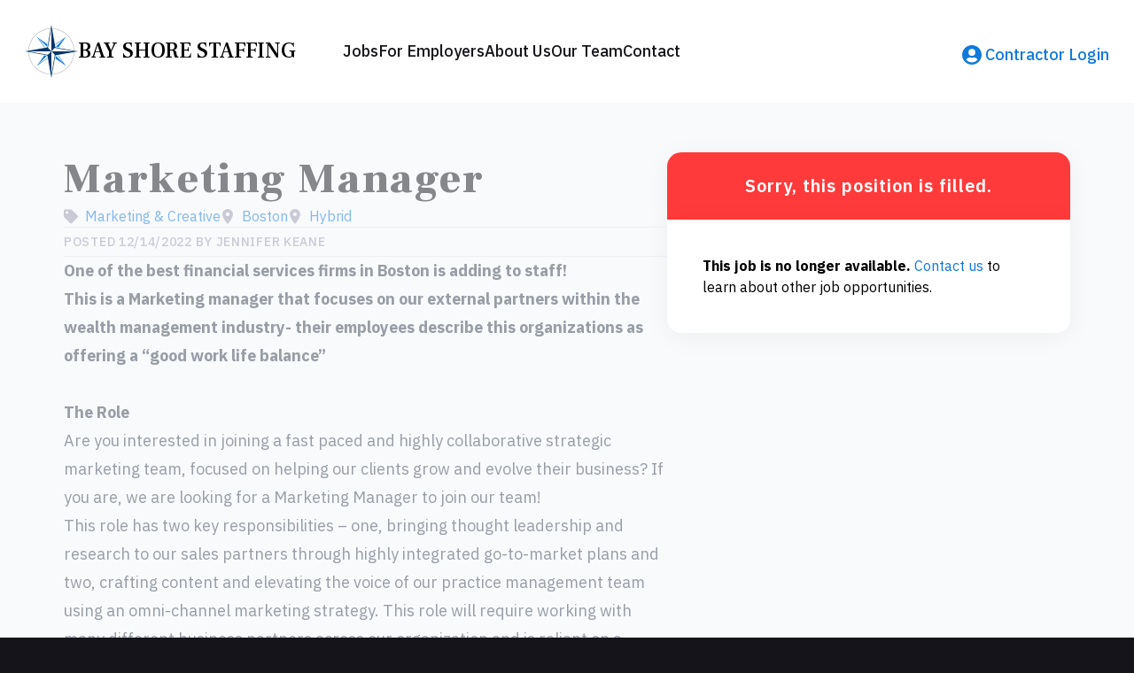

--- FILE ---
content_type: text/html; charset=UTF-8
request_url: https://bayshorestaffing.com/jobs/marketing-manager-3/
body_size: 10363
content:
<!DOCTYPE html><html
class="" lang="en" prefix="og: http://ogp.me/ns# fb: http://ogp.me/ns/fb#"><head><meta
charset="utf-8" /><meta
name="viewport" content="width=device-width,minimum-scale=1" /><link
rel="dns-prefetch" href="https://bayshorestaffing.com/uploaded/assets" /><link
rel="preconnect" href="https://bayshorestaffing.com/uploaded/assets" crossorigin /><link
rel="shortcut icon" href="/dist/assets/favicons/favicon.ico"><link
rel="icon" type="image/png" sizes="16x16" href="/dist/assets/favicons/favicon-16x16.png"><link
rel="icon" type="image/png" sizes="32x32" href="/dist/assets/favicons/favicon-32x32.png"><link
rel="icon" type="image/png" sizes="48x48" href="/dist/assets/favicons/favicon-48x48.png"><link
rel="manifest" href="/dist/assets/favicons/manifest.json"><meta
name="mobile-web-app-capable" content="yes"><meta
name="theme-color" content="#ccc"><meta
name="application-name" content="bay-shore-staffing"><link
rel="apple-touch-icon" sizes="57x57" href="/dist/assets/favicons/apple-touch-icon-57x57.png"><link
rel="apple-touch-icon" sizes="60x60" href="/dist/assets/favicons/apple-touch-icon-60x60.png"><link
rel="apple-touch-icon" sizes="72x72" href="/dist/assets/favicons/apple-touch-icon-72x72.png"><link
rel="apple-touch-icon" sizes="76x76" href="/dist/assets/favicons/apple-touch-icon-76x76.png"><link
rel="apple-touch-icon" sizes="114x114" href="/dist/assets/favicons/apple-touch-icon-114x114.png"><link
rel="apple-touch-icon" sizes="120x120" href="/dist/assets/favicons/apple-touch-icon-120x120.png"><link
rel="apple-touch-icon" sizes="144x144" href="/dist/assets/favicons/apple-touch-icon-144x144.png"><link
rel="apple-touch-icon" sizes="152x152" href="/dist/assets/favicons/apple-touch-icon-152x152.png"><link
rel="apple-touch-icon" sizes="167x167" href="/dist/assets/favicons/apple-touch-icon-167x167.png"><link
rel="apple-touch-icon" sizes="180x180" href="/dist/assets/favicons/apple-touch-icon-180x180.png"><link
rel="apple-touch-icon" sizes="1024x1024" href="/dist/assets/favicons/apple-touch-icon-1024x1024.png"><meta
name="apple-mobile-web-app-capable" content="yes"><meta
name="apple-mobile-web-app-status-bar-style" content="black-translucent"><meta
name="apple-mobile-web-app-title" content="Bay Shore Staffing"><link
rel="apple-touch-startup-image" media="(device-width: 320px) and (device-height: 568px) and (-webkit-device-pixel-ratio: 2) and (orientation: portrait)" href="/dist/assets/favicons/apple-touch-startup-image-640x1136.png"><link
rel="apple-touch-startup-image" media="(device-width: 375px) and (device-height: 667px) and (-webkit-device-pixel-ratio: 2) and (orientation: portrait)" href="/dist/assets/favicons/apple-touch-startup-image-750x1334.png"><link
rel="apple-touch-startup-image" media="(device-width: 414px) and (device-height: 896px) and (-webkit-device-pixel-ratio: 2) and (orientation: portrait)" href="/dist/assets/favicons/apple-touch-startup-image-828x1792.png"><link
rel="apple-touch-startup-image" media="(device-width: 375px) and (device-height: 812px) and (-webkit-device-pixel-ratio: 3) and (orientation: portrait)" href="/dist/assets/favicons/apple-touch-startup-image-1125x2436.png"><link
rel="apple-touch-startup-image" media="(device-width: 414px) and (device-height: 736px) and (-webkit-device-pixel-ratio: 3) and (orientation: portrait)" href="/dist/assets/favicons/apple-touch-startup-image-1242x2208.png"><link
rel="apple-touch-startup-image" media="(device-width: 414px) and (device-height: 896px) and (-webkit-device-pixel-ratio: 3) and (orientation: portrait)" href="/dist/assets/favicons/apple-touch-startup-image-1242x2688.png"><link
rel="apple-touch-startup-image" media="(device-width: 768px) and (device-height: 1024px) and (-webkit-device-pixel-ratio: 2) and (orientation: portrait)" href="/dist/assets/favicons/apple-touch-startup-image-1536x2048.png"><link
rel="apple-touch-startup-image" media="(device-width: 834px) and (device-height: 1112px) and (-webkit-device-pixel-ratio: 2) and (orientation: portrait)" href="/dist/assets/favicons/apple-touch-startup-image-1668x2224.png"><link
rel="apple-touch-startup-image" media="(device-width: 834px) and (device-height: 1194px) and (-webkit-device-pixel-ratio: 2) and (orientation: portrait)" href="/dist/assets/favicons/apple-touch-startup-image-1668x2388.png"><link
rel="apple-touch-startup-image" media="(device-width: 1024px) and (device-height: 1366px) and (-webkit-device-pixel-ratio: 2) and (orientation: portrait)" href="/dist/assets/favicons/apple-touch-startup-image-2048x2732.png"><link
rel="apple-touch-startup-image" media="(device-width: 810px) and (device-height: 1080px) and (-webkit-device-pixel-ratio: 2) and (orientation: portrait)" href="/dist/assets/favicons/apple-touch-startup-image-1620x2160.png"><link
rel="apple-touch-startup-image" media="(device-width: 320px) and (device-height: 568px) and (-webkit-device-pixel-ratio: 2) and (orientation: landscape)" href="/dist/assets/favicons/apple-touch-startup-image-1136x640.png"><link
rel="apple-touch-startup-image" media="(device-width: 375px) and (device-height: 667px) and (-webkit-device-pixel-ratio: 2) and (orientation: landscape)" href="/dist/assets/favicons/apple-touch-startup-image-1334x750.png"><link
rel="apple-touch-startup-image" media="(device-width: 414px) and (device-height: 896px) and (-webkit-device-pixel-ratio: 2) and (orientation: landscape)" href="/dist/assets/favicons/apple-touch-startup-image-1792x828.png"><link
rel="apple-touch-startup-image" media="(device-width: 375px) and (device-height: 812px) and (-webkit-device-pixel-ratio: 3) and (orientation: landscape)" href="/dist/assets/favicons/apple-touch-startup-image-2436x1125.png"><link
rel="apple-touch-startup-image" media="(device-width: 414px) and (device-height: 736px) and (-webkit-device-pixel-ratio: 3) and (orientation: landscape)" href="/dist/assets/favicons/apple-touch-startup-image-2208x1242.png"><link
rel="apple-touch-startup-image" media="(device-width: 414px) and (device-height: 896px) and (-webkit-device-pixel-ratio: 3) and (orientation: landscape)" href="/dist/assets/favicons/apple-touch-startup-image-2688x1242.png"><link
rel="apple-touch-startup-image" media="(device-width: 768px) and (device-height: 1024px) and (-webkit-device-pixel-ratio: 2) and (orientation: landscape)" href="/dist/assets/favicons/apple-touch-startup-image-2048x1536.png"><link
rel="apple-touch-startup-image" media="(device-width: 834px) and (device-height: 1112px) and (-webkit-device-pixel-ratio: 2) and (orientation: landscape)" href="/dist/assets/favicons/apple-touch-startup-image-2224x1668.png"><link
rel="apple-touch-startup-image" media="(device-width: 834px) and (device-height: 1194px) and (-webkit-device-pixel-ratio: 2) and (orientation: landscape)" href="/dist/assets/favicons/apple-touch-startup-image-2388x1668.png"><link
rel="apple-touch-startup-image" media="(device-width: 1024px) and (device-height: 1366px) and (-webkit-device-pixel-ratio: 2) and (orientation: landscape)" href="/dist/assets/favicons/apple-touch-startup-image-2732x2048.png"><link
rel="apple-touch-startup-image" media="(device-width: 810px) and (device-height: 1080px) and (-webkit-device-pixel-ratio: 2) and (orientation: landscape)" href="/dist/assets/favicons/apple-touch-startup-image-2160x1620.png"><link
rel="icon" type="image/png" sizes="228x228" href="/dist/assets/favicons/coast-228x228.png"><meta
name="msapplication-TileColor" content="#fff"><meta
name="msapplication-TileImage" content="/dist/assets/favicons/mstile-144x144.png"><meta
name="msapplication-config" content="/dist/assets/favicons/browserconfig.xml"><link
rel="yandex-tableau-widget" href="/dist/assets/favicons/yandex-browser-manifest.json"><link
rel="preconnect" href="https://fonts.googleapis.com" /><link
rel="preconnect" href="https://fonts.gstatic.com" crossorigin /><link
href="https://fonts.googleapis.com/css2?family=IBM+Plex+Sans:ital,wght@0,100;0,200;0,300;0,400;0,500;0,600;0,700;1,100;1,200;1,300;1,400;1,500;1,600;1,700&display=swap" rel="stylesheet"><link
href="https://fonts.googleapis.com/css2?family=Frank+Ruhl+Libre:wght@300..900&display=swap" rel="stylesheet"><link
rel="stylesheet" href="/dist/assets/app-8eac7585.css"><script src="https://cdnjs.cloudflare.com/polyfill/v3/polyfill.min.js?version=4.8.0" defer async></script><style>body:not(.user-is-tabbing) button:focus,body:not(.user-is-tabbing) input:focus,body:not(.user-is-tabbing) select:focus,body:not(.user-is-tabbing) textarea:focus{outline:none}</style><script>function handleFirstTab(e){if(e.keyCode===9){document.documentElement.classList.add('user-is-tabbing');window.removeEventListener('keydown',handleFirstTab);window.addEventListener('mousedown',handleMouseDownOnce);}}
function handleMouseDownOnce(){document.documentElement.classList.remove('user-is-tabbing');window.removeEventListener('mousedown',handleMouseDownOnce);window.addEventListener('keydown',handleFirstTab);}
window.addEventListener('keydown',handleFirstTab);</script><script>!function(e,t){"function"==typeof define&&define.amd?define(t):"object"==typeof exports?module.exports=t():e.Cookie=t()}(this,function(){"use strict";function e(t,n,o){return void 0===n?e.get(t):void(null===n?e.remove(t):e.set(t,n,o))}function t(e){return e.replace(/[.*+?^$|[\](){}\\-]/g,"\\$&")}function n(e){var t="";for(var n in e)if(e.hasOwnProperty(n)){if("expires"===n){var r=e[n];"object"!=typeof r&&(r+="number"==typeof r?"D":"",r=o(r)),e[n]=r.toUTCString()}if("secure"===n){if(!e[n])continue;t+=";"+n}t+=";"+n+"="+e[n]}return e.hasOwnProperty("path")||(t+=";path=/"),t}function o(e){var t=new Date,n=e.charAt(e.length-1),o=parseInt(e,10);switch(n){case"Y":t.setFullYear(t.getFullYear()+o);break;case"M":t.setMonth(t.getMonth()+o);break;case"D":t.setDate(t.getDate()+o);break;case"h":t.setHours(t.getHours()+o);break;case"m":t.setMinutes(t.getMinutes()+o);break;case"s":t.setSeconds(t.getSeconds()+o);break;default:t=new Date(e)}return t}return e.enabled=function(){var t,n="__test_key";return document.cookie=n+"=1",t=!!document.cookie,t&&e.remove(n),t},e.get=function(e,n){if("string"!=typeof e||!e)return null;e="(?:^|; )"+t(e)+"(?:=([^;]*?))?(?:;|$)";var o=new RegExp(e),r=o.exec(document.cookie);return null!==r?n?r[1]:decodeURIComponent(r[1]):null},e.getRaw=function(t){return e.get(t,!0)},e.set=function(e,t,o,r){o!==!0&&(r=o,o=!1),r=n(r?r:{});var u=e+"="+(o?t:encodeURIComponent(t))+r;document.cookie=u},e.setRaw=function(t,n,o){e.set(t,n,!0,o)},e.remove=function(t){e.set(t,"a",{expires:new Date})},e});</script><title>Marketing Manager | Bay Shore Staffing</title>
<script>window.dataLayer = window.dataLayer || [];
function gtag(){dataLayer.push(arguments)};
gtag('js', new Date());
gtag('config', 'G-RGX3EZ9WG0', {'send_page_view': true,'anonymize_ip': false,'link_attribution': false,'allow_display_features': false});
</script>
<script deprecated deprecation-notice="Universal Analytics (which is what this script uses) is being [discontinued on July 1st, 2023](https://support.google.com/analytics/answer/11583528). You should use Google gtag.js or Google Tag Manager instead and transition to a new GA4 property.">(function(i,s,o,g,r,a,m){i['GoogleAnalyticsObject']=r;i[r]=i[r]||function(){
(i[r].q=i[r].q||[]).push(arguments)},i[r].l=1*new Date();a=s.createElement(o),
m=s.getElementsByTagName(o)[0];a.async=1;a.src=g;m.parentNode.insertBefore(a,m)
})(window,document,'script','https://www.google-analytics.com/analytics.js','ga');
ga('create', 'UA-43285310-20', 'auto');
ga('send', 'pageview');
</script><meta name="generator" content="SEOmatic">
<meta name="keywords" content="marketing, manager">
<meta name="description" content="This is a Marketing manager that focuses on our external partners within the wealth management industry- their employees describe this organizations as…">
<meta name="referrer" content="no-referrer-when-downgrade">
<meta name="robots" content="all">
<meta content="en_US" property="og:locale">
<meta content="Bay Shore Staffing" property="og:site_name">
<meta content="website" property="og:type">
<meta content="https://bayshorestaffing.com/jobs/marketing-manager-3" property="og:url">
<meta content="Marketing Manager" property="og:title">
<meta content="This is a Marketing manager that focuses on our external partners within the wealth management industry- their employees describe this organizations as…" property="og:description">
<meta content="https://bayshorestaffing.com/uploaded/assets/_1200x630_crop_center-center_82_none/Social-Media-Cover.jpg?mtime=1725902343" property="og:image">
<meta content="1200" property="og:image:width">
<meta content="630" property="og:image:height">
<meta content="Bay Shore Staffing Social Media Cover" property="og:image:alt">
<meta content="https://www.instagram.com/bay_shore_staffing/" property="og:see_also">
<meta content="https://www.linkedin.com/company/bay-shore-staffing/" property="og:see_also">
<meta content="https://www.facebook.com/Bay.Shore.Staffing.Inc" property="og:see_also">
<meta name="twitter:card" content="app">
<meta name="twitter:site" content="@BayShoreStaff">
<meta name="twitter:creator" content="@BayShoreStaff">
<meta name="twitter:title" content="Marketing Manager | Bay Shore Staffing">
<meta name="twitter:description" content="This is a Marketing manager that focuses on our external partners within the wealth management industry- their employees describe this organizations as…">
<meta name="twitter:image" content="https://bayshorestaffing.com/uploaded/assets/_800x418_crop_center-center_82_none/Social-Media-Cover.jpg?mtime=1725902343">
<meta name="twitter:image:width" content="800">
<meta name="twitter:image:height" content="418">
<meta name="twitter:image:alt" content="Bay Shore Staffing Social Media Cover">
<link href="https://bayshorestaffing.com/jobs/marketing-manager-3" rel="canonical">
<link href="@primarySiteUrl/@primarysiteurl" rel="home">
<link type="text/plain" href="@primarySiteUrl/@primarysiteurl/humans.txt" rel="author"></head><body
class="bg-grey-bayshore"><script async src="https://www.googletagmanager.com/gtag/js?id=G-RGX3EZ9WG0"></script>
<svg
xmlns="http://www.w3.org/2000/svg" xmlns:xlink="http://www.w3.org/1999/xlink" style="visibility: hidden; z-index: -1; position: absolute;"><symbol
id="logo" viewBox="0 0 84 84"><path
d="M64.787 19.213L48.832 42l15.955 22.787L42 48.831 19.213 64.787 35.169 42 19.213 19.213 42 35.168l22.787-15.955z" fill="#1079DB" /><path
d="M42 42h-5.904l-13.79-19.693L42 42zm19.693 19.693L47.903 42H42l19.693 19.693zm-39.386 0L42 47.904V42L22.306 61.693zm39.386-39.386L42 36.096V42l19.693-19.693z" fill="#fff" /><path
d="M6.568 39.836A35.495 35.495 0 0139.836 6.568l.176-.998C21.445 6.567 6.566 21.445 5.57 40.012l1-.176zM44.164 6.568a35.495 35.495 0 0133.268 33.268l.998.176C77.433 21.445 62.555 6.567 43.988 5.57l.176.998zM39.837 77.432A35.494 35.494 0 016.568 44.164l-.998-.176c.997 18.567 15.875 33.445 34.443 34.442l-.176-.998zM77.432 44.164a35.495 35.495 0 01-33.268 33.268l-.176.998c18.567-.997 33.445-15.875 34.442-34.442l-.998.176z" fill="#C2C2D0" /><path
d="M42.492-.087h-.984l-6.235 35.36-35.36 6.235v.984l35.36 6.235 6.235 35.36h.984l6.235-35.36 35.36-6.235v-.984l-35.36-6.235-6.235-35.36z" fill="#003668" stroke="#fff" /><path
d="M42 42l-5.441 5.441L5.702 42H42zm36.298 0L47.44 36.559 42 41.999 78.298 42zM42 78.298l5.441-30.857L42 42v36.298zm0-72.596L36.559 36.56 42 41.999V5.703z" fill="#fff" /></symbol><symbol
id="hamburger-icon" viewBox="0 0 24 24" stroke="currentColor" aria-hidden="true"><path
stroke-linecap="round" stroke-linejoin="round" stroke-width="2" d="M4 6h16M4 12h16M4 18h16" /></symbol><symbol
id="hamburger-icon-close" viewBox="0 0 24 24" stroke="currentColor" aria-hidden="true"><path
stroke-linecap="round" stroke-linejoin="round" stroke-width="2" d="M6 18L18 6M6 6l12 12" /></symbol><symbol
id="contact-icon" viewBox="0 0 22 22"><path
fill="currentColor" d="M11 0C4.923 0 0 4.923 0 11s4.923 11 11 11 11-4.923 11-11S17.077 0 11 0zm0 4.258a3.903 3.903 0 110 7.807 3.903 3.903 0 010-7.807zm0 15.258a8.5 8.5 0 01-6.498-3.025c.834-1.57 2.466-2.652 4.369-2.652.106 0 .213.018.315.049.577.186 1.18.306 1.814.306a5.85 5.85 0 001.814-.306c.102-.031.209-.05.315-.05 1.903 0 3.535 1.083 4.369 2.653A8.5 8.5 0 0111 19.516z" /></symbol><symbol
id="facebook" viewBox="0 0 30 30"><path
fill="currentColor" fill-rule="evenodd" d="M0 15.084C0 22.54 5.416 28.743 12.5 30V19.166H8.75V15h3.75v-3.334c0-3.75 2.416-5.832 5.834-5.832 1.082 0 2.25.166 3.332.332V10H19.75c-1.834 0-2.25.916-2.25 2.084V15h4l-.666 4.166H17.5V30C24.584 28.742 30 22.543 30 15.084 30 6.788 23.25 0 15 0S0 6.787 0 15.084z" clip-rule="evenodd" /></symbol><symbol
id="linkedin" viewBox="0 0 30 30"><path
fill="currentColor" d="M27.857 0H2.137C.956 0 0 .971 0 2.163v25.674C0 29.03.958 30 2.136 30h25.721C29.036 30 30 29.029 30 27.837V2.163C30 .97 29.036 0 27.857 0zM9.067 25.714H4.621V11.397h4.453v14.317h-.007zM6.844 9.442a2.58 2.58 0 010-5.156 2.584 2.584 0 012.578 2.578 2.575 2.575 0 01-2.578 2.578zm18.89 16.272h-4.446V18.75c0-1.66-.033-3.797-2.31-3.797-2.317 0-2.672 1.808-2.672 3.676v7.085h-4.447V11.397h4.266v1.956h.06c.596-1.125 2.05-2.31 4.212-2.31 4.5 0 5.337 2.966 5.337 6.823v7.848z" /></symbol><symbol
id="instagram" viewBox="0 0 30 30"><path
fill="currentColor" d="M14.996 9.998A5.013 5.013 0 009.994 15a5.013 5.013 0 005.002 5.002A5.013 5.013 0 0019.998 15a5.013 5.013 0 00-5.002-5.002zM29.998 15c0-2.071.02-4.124-.097-6.192-.117-2.401-.664-4.533-2.42-6.289C25.72.76 23.592.215 21.19.1 19.12-.018 17.067 0 15 0c-2.072 0-4.124-.019-6.192.098-2.401.116-4.533.664-6.289 2.42C.759 4.28.215 6.407.099 8.81-.018 10.878 0 12.931 0 15c0 2.068-.019 4.124.098 6.192.116 2.401.664 4.533 2.42 6.289 1.76 1.76 3.888 2.304 6.29 2.42 2.07.117 4.123.098 6.19.098 2.072 0 4.125.019 6.192-.098 2.402-.116 4.533-.664 6.29-2.42 1.76-1.76 2.303-3.888 2.42-6.29.12-2.067.097-4.12.097-6.191zm-15.002 7.696C10.736 22.696 7.3 19.26 7.3 15s3.437-7.696 7.696-7.696S22.692 10.74 22.692 15s-3.437 7.696-7.696 7.696zm8.011-13.91a1.795 1.795 0 01-1.797-1.798c0-.994.803-1.797 1.797-1.797a1.795 1.795 0 011.662 2.486 1.794 1.794 0 01-1.662 1.109z"></path></symbol></svg><svg
xmlns="http://www.w3.org/2000/svg" xmlns:xlink="http://www.w3.org/1999/xlink" style="visibility: hidden; z-index: -1; position: absolute;"><symbol
id="logo" viewBox="0 0 84 84"><path
d="M64.787 19.213L48.832 42l15.955 22.787L42 48.831 19.213 64.787 35.169 42 19.213 19.213 42 35.168l22.787-15.955z" fill="#1079DB"></path><path
d="M42 42h-5.904l-13.79-19.693L42 42zm19.693 19.693L47.903 42H42l19.693 19.693zm-39.386 0L42 47.904V42L22.306 61.693zm39.386-39.386L42 36.096V42l19.693-19.693z" fill="#fff"></path><path
d="M6.568 39.836A35.495 35.495 0 0139.836 6.568l.176-.998C21.445 6.567 6.566 21.445 5.57 40.012l1-.176zM44.164 6.568a35.495 35.495 0 0133.268 33.268l.998.176C77.433 21.445 62.555 6.567 43.988 5.57l.176.998zM39.837 77.432A35.494 35.494 0 016.568 44.164l-.998-.176c.997 18.567 15.875 33.445 34.443 34.442l-.176-.998zM77.432 44.164a35.495 35.495 0 01-33.268 33.268l-.176.998c18.567-.997 33.445-15.875 34.442-34.442l-.998.176z" fill="#C2C2D0"></path><path
d="M42.492-.087h-.984l-6.235 35.36-35.36 6.235v.984l35.36 6.235 6.235 35.36h.984l6.235-35.36 35.36-6.235v-.984l-35.36-6.235-6.235-35.36z" fill="#003668" stroke="#fff"></path><path
d="M42 42l-5.441 5.441L5.702 42H42zm36.298 0L47.44 36.559 42 41.999 78.298 42zM42 78.298l5.441-30.857L42 42v36.298zm0-72.596L36.559 36.56 42 41.999V5.703z" fill="#fff"></path></symbol><symbol
id="hamburger-icon" viewBox="0 0 24 24" stroke="currentColor" aria-hidden="true"><path
stroke-linecap="round" stroke-linejoin="round" stroke-width="2" d="M4 6h16M4 12h16M4 18h16"></path></symbol><symbol
id="hamburger-icon-close" viewBox="0 0 24 24" stroke="currentColor" aria-hidden="true"><path
stroke-linecap="round" stroke-linejoin="round" stroke-width="2" d="M6 18L18 6M6 6l12 12"></path></symbol><symbol
id="contact-icon" viewBox="0 0 22 22"><path
fill="currentColor" d="M11 0C4.923 0 0 4.923 0 11s4.923 11 11 11 11-4.923 11-11S17.077 0 11 0zm0 4.258a3.903 3.903 0 110 7.807 3.903 3.903 0 010-7.807zm0 15.258a8.5 8.5 0 01-6.498-3.025c.834-1.57 2.466-2.652 4.369-2.652.106 0 .213.018.315.049.577.186 1.18.306 1.814.306a5.85 5.85 0 001.814-.306c.102-.031.209-.05.315-.05 1.903 0 3.535 1.083 4.369 2.653A8.5 8.5 0 0111 19.516z"></path></symbol><symbol
id="facebook" viewBox="0 0 30 30"><path
fill="currentColor" fill-rule="evenodd" d="M0 15.084C0 22.54 5.416 28.743 12.5 30V19.166H8.75V15h3.75v-3.334c0-3.75 2.416-5.832 5.834-5.832 1.082 0 2.25.166 3.332.332V10H19.75c-1.834 0-2.25.916-2.25 2.084V15h4l-.666 4.166H17.5V30C24.584 28.742 30 22.543 30 15.084 30 6.788 23.25 0 15 0S0 6.787 0 15.084z" clip-rule="evenodd"></path></symbol><symbol
id="linkedin" viewBox="0 0 30 30"><path
fill="currentColor" d="M27.857 0H2.137C.956 0 0 .971 0 2.163v25.674C0 29.03.958 30 2.136 30h25.721C29.036 30 30 29.029 30 27.837V2.163C30 .97 29.036 0 27.857 0zM9.067 25.714H4.621V11.397h4.453v14.317h-.007zM6.844 9.442a2.58 2.58 0 010-5.156 2.584 2.584 0 012.578 2.578 2.575 2.575 0 01-2.578 2.578zm18.89 16.272h-4.446V18.75c0-1.66-.033-3.797-2.31-3.797-2.317 0-2.672 1.808-2.672 3.676v7.085h-4.447V11.397h4.266v1.956h.06c.596-1.125 2.05-2.31 4.212-2.31 4.5 0 5.337 2.966 5.337 6.823v7.848z"></path></symbol><symbol
id="instagram" viewBox="0 0 30 30"><path
fill="currentColor" d="M14.996 9.998A5.013 5.013 0 009.994 15a5.013 5.013 0 005.002 5.002A5.013 5.013 0 0019.998 15a5.013 5.013 0 00-5.002-5.002zM29.998 15c0-2.071.02-4.124-.097-6.192-.117-2.401-.664-4.533-2.42-6.289C25.72.76 23.592.215 21.19.1 19.12-.018 17.067 0 15 0c-2.072 0-4.124-.019-6.192.098-2.401.116-4.533.664-6.289 2.42C.759 4.28.215 6.407.099 8.81-.018 10.878 0 12.931 0 15c0 2.068-.019 4.124.098 6.192.116 2.401.664 4.533 2.42 6.289 1.76 1.76 3.888 2.304 6.29 2.42 2.07.117 4.123.098 6.19.098 2.072 0 4.125.019 6.192-.098 2.402-.116 4.533-.664 6.29-2.42 1.76-1.76 2.303-3.888 2.42-6.29.12-2.067.097-4.12.097-6.191zm-15.002 7.696C10.736 22.696 7.3 19.26 7.3 15s3.437-7.696 7.696-7.696S22.692 10.74 22.692 15s-3.437 7.696-7.696 7.696zm8.011-13.91a1.795 1.795 0 01-1.797-1.798c0-.994.803-1.797 1.797-1.797a1.795 1.795 0 011.662 2.486 1.794 1.794 0 01-1.662 1.109z"></path></symbol></svg><div
id="page-container" class="bg-accent"><header
id="mainHeader" class="p-2 bg-white lg:p-4 xl:p-7"><div
x-data="{ open: false }" class="flex flex-row flex-wrap items-center justify-between w-full gap-x-2 lg:flex-nowrap"><div
class="flex-1"><a
href="https://bayshorestaffing.com/" class="flex flex-row items-center gap-1"><svg
class="size-[40px] sm:size-[60px]"><use
href="#logo"></use></svg><span
class="font-serif text-xl font-medium uppercase whitespace-nowrap sm:text-2xl">
Bay Shore Staffing
</span></a></div><button
id="hamburger-menu"
class="text-blue-bay inline-flex items-center justify-center rounded-md -mt-0.5 lg:hidden"
type="button"
@click="open = !open"
:aria-expanded="open"
aria-expanded="false"
><span
class="sr-only">
Open main menu
</span><svg
class="size-8 closed"><use
href="#hamburger-icon"></use></svg><svg
class="size-8 open"><use
href="#hamburger-icon-close"></use></svg></button><div
id="navigation-container"
:class="open ? 'active' : ''"
><nav
role="navigation" class="w-full lg:flex lg:flex-row lg:justify-between"><ul
class="divide-y divide-accent border-t border-b border-accent mt-2 lg:flex lg:flex-row lg:gap-4 lg:mx-auto lg:ml-[40px] lg:border-0 lg:divide-none lg:mt-0 xl:gap-7"><li><a
class="block py-4 text-lg font-medium text-center text-grey-bayshore" href="https://bayshorestaffing.com/jobs">Jobs</a></li><li><a
class="block py-4 text-lg font-medium text-center text-grey-bayshore" href="https://bayshorestaffing.com/for-employers">For Employers</a></li><li><a
class="block py-4 text-lg font-medium text-center text-grey-bayshore" href="https://bayshorestaffing.com/about-us">About Us</a></li><li><a
class="block py-4 text-lg font-medium text-center text-grey-bayshore" href="https://bayshorestaffing.com/our-team">Our Team</a></li><li><a
class="block py-4 text-lg font-medium text-center text-grey-bayshore" href="https://bayshorestaffing.com/contact">Contact</a></li></ul><a
href="https://www.greenshadesonline.com/SSO/EmployeeApp/#/company/ECSTEAM/login"
target="_blank"
rel="noreferrer"
class="flex flex-row items-center justify-center py-4 -mb-2 text-lg font-medium border-accent text-blue-bay"
><svg
class="w-[22px] h-[22px] mr-1"><use
href="#contact-icon"></use></svg>
Contractor Login
</a></nav></div></div></header><main><div
class="w-full max-w-[1200px] px-4 md:px-8 pt-4 md:py-14 mx-auto"><div
class="flex flex-col justify-between gap-8 lg:flex-row lg:gap-16"><div
class="w-full"><article
class="flex flex-col gap-4 text-lg md:gap-8 false opacity-50 pointer-events-none select-none"><header
class="flex flex-col gap-4 md:gap-8"><h1 class="font-serif text-2xl font-black leading-none tracking-wider text-grey-bayshore md:text-4xl lg:text-4xl xl:text-5xl md:leading-tight lg:leading-tight xl:leading-tight">
Marketing Manager</h1><div
class="flex flex-col gap-4"><div
class="flex flex-col gap-2 leading-none md:flex-row md:gap-7"><span><a
class="text-base icon-tag text-blue-bay" href="/jobs/?currentMarket=marketing-creative">
Marketing &amp; Creative
</a></span><span
class="text-base icon-pin"><span><a
class="text-base text-blue-bay" href="/jobs/?currentLocations=boston">
Boston
</a></span></span><span
class="text-base icon-pin"><span><a
class="text-base text-blue-bay" href="/jobs/?currentLocations=hybrid">
Hybrid
</a></span></span></div><div
class="py-1.5 border-t-[1px] border-b-[1px] uppercase text-sm text-gray-site font-medium tracking-wider">
Posted 12/14/2022
By Jennifer Keane</div></div></header><div
class="leading-normal prose md:prose-lg"><p><strong>One of the best financial services firms in Boston is adding to staff! </strong></p><p><strong>This is a Marketing manager that focuses on our external partners within the wealth management industry- their employees describe this organizations as offering a “good work life balance”</strong></p><p><strong><br
/>
The Role</strong></p><p>Are you interested in joining a fast paced and highly collaborative strategic marketing team, focused on helping our clients grow and evolve their business? If you are, we are looking for a Marketing Manager to join our team!</p><p>This role has two key responsibilities – one, bringing thought leadership and research to our sales partners through highly integrated go-to-market plans and two, crafting content and elevating the voice of our practice management team using an omni-channel marketing strategy. This role will require working with many different business partners across our organization and is reliant on a collaborative and growth mindset!</p><p>This individual will be responsible for building and executing multi-channel marketing plans to deliver product/service/segment messaging in an effective and differentiated way, working closely with marketing colleagues globally and in close collaboration with the product executives, global sales, and relationship managers.</p><p>S/he should have strong experience running integrated marketing and communications strategies, ideally with B2B campaigns and have a working understanding of the financial services industry. S/he should be an excellent communicator, with strong presentation and writing skills, and be confident in driving projects forward independently and managing multiple and changing priorities and deadlines.</p><p><strong>The Expertise And Skills You Bring</strong></p><p>Minimum Bachelor’s Degree or advanced degree</p><ul><li>Minimum of 5 years working in a general marketing or communications role, financial services industry is required.</li><li>Strong relationship-building skills and the ability to gain an in-depth understanding of the Business lines and the sales group</li><li>Excellent written and verbal communication and presentation skills, including comfort influencing others to inform content development and creative.</li><li>Strong project management skills and ability to manage multiple projects with varied complexities simultaneously.</li><li>Fresh thinking and creativity that informs go-to-market plans and content development, which includes digital/web, social, paid, collateral, events, etc.</li><li>Highly collaborative and understands the importance of gathering feedback from multiple stakeholders across different teams.</li><li>Passionate about process improvement and is not afraid to ask questions to provide the best solution.</li></ul><p>This is a hybrid schedule- compensation DOE-</p></div></article><div
class="hidden mt-8 lg:block"><a
class="btn-outline" href="https://bayshorestaffing.com/jobs">
Back to Jobs
</a></div></div><div
id="job-form" class="w-full lg:max-w-[455px]"><div
class="flex flex-col -mx-4 sm:mx-0"><div
class="flex flex-col items-center p-6 text-xl font-semibold tracking-wider text-white bg-red-error sm:rounded-t-2xl shadow-card"><h5>Sorry, this position is filled.</h5></div><div
class="p-6 bg-white sm:p-10 sm:rounded-b-2xl shadow-card"><div
class="block"><p><strong>This job is no longer available. </strong><a
href="https://bayshorestaffing.com/contact">Contact us</a>
to learn about other job opportunities.</p></div></div></div></div></div></div></main><footer
class="flex-auto text-white p-7 bg-grey-bayshore"><div
class="md:flex md:flex-row md:justify-between md:items-end"><div
class="flex flex-col gap-1.5"><a
href="https://bayshorestaffing.com/" class="font-serif text-xl font-medium uppercase">
Bay Shore Staffing
</a><a
href="tel:+1-508-732-9262" class="xl:text-lg">
508-732-9262
</a><a
href="mailto:info@bayshorestaffing.com" class="xl:text-lg">
info@bayshorestaffing.com
</a><a
href="https://www.google.com/maps/place/Bay+Shore+Staffing,+Inc./@41.9598356,-70.6695057,15z/data=!4m5!3m4!1s0x0:0xe7acc0904da35c19!8m2!3d41.959842!4d-70.6694984" class="xl:text-lg" target="_blank">
93 Court Street, Unit 22 • Plymouth, MA 02360
</a></div><div
class="flex flex-col mt-10 md:mt-0"><div
class="flex flex-row gap-6 md:ml-auto"><a
href="https://www.facebook.com/Bay.Shore.Staffing.Inc" target="_blank"><svg
class="size-8"><use
href="#facebook"></use></svg><span
class="sr-only">Facebook</span></a><a
href="https://www.linkedin.com/company/bay-shore-staffing/" target="_blank"><svg
class="size-8"><use
href="#linkedin"></use></svg><span
class="sr-only">Linkedin</span></a><a
href="https://www.instagram.com/bay_shore_staffing/" target="_blank"><svg
class="size-8"><use
href="#instagram"></use></svg><span
class="sr-only">Instagram</span></a></div><div><ul
class="flex flex-col gap-1.5 mt-4 sm:flex-row"><li
class="flex-initial flex items-center uppercase text-[13px] tracking-wider sm:before:content-['•'] sm:before:inline-block sm:before:leading-[0] sm:before:mr-2 sm:first:before:hidden"><a
href="https://bayshorestaffing.com/privacy-policy">Privacy Policy</a></li><li
class="flex-initial flex items-center uppercase text-[13px] tracking-wider sm:before:content-['•'] sm:before:inline-block sm:before:leading-[0] sm:before:mr-2 sm:first:before:hidden"><a
href="https://hellodative.com/" rel="noopener" target="_blank">Website by Dative</a></li></ul></div></div></div></footer></div><script>if('loading'in HTMLImageElement.prototype){const images=document.querySelectorAll('img[loading="lazy"]');images.forEach(img=>{img.src=img.dataset.src;});const sources=document.querySelectorAll('source[data-srcset]')
sources.forEach(source=>{source.srcset=source.dataset.srcset;});}else{const script=document.createElement('script');script.type='module';script.src="/dist/assets/lazysizes-wrapper-9b4ea808.js";document.body.appendChild(script);}</script><script type="module">!function(){const e=document.createElement("link").relList;if(!(e&&e.supports&&e.supports("modulepreload"))){for(const e of document.querySelectorAll('link[rel="modulepreload"]'))r(e);new MutationObserver((e=>{for(const o of e)if("childList"===o.type)for(const e of o.addedNodes)if("LINK"===e.tagName&&"modulepreload"===e.rel)r(e);else if(e.querySelectorAll)for(const o of e.querySelectorAll("link[rel=modulepreload]"))r(o)})).observe(document,{childList:!0,subtree:!0})}function r(e){if(e.ep)return;e.ep=!0;const r=function(e){const r={};return e.integrity&&(r.integrity=e.integrity),e.referrerpolicy&&(r.referrerPolicy=e.referrerpolicy),"use-credentials"===e.crossorigin?r.credentials="include":"anonymous"===e.crossorigin?r.credentials="omit":r.credentials="same-origin",r}(e);fetch(e.href,r)}}();</script><script>!function(){var e=document.createElement("script");if(!("noModule"in e)&&"onbeforeload"in e){var t=!1;document.addEventListener("beforeload",(function(n){if(n.target===e)t=!0;else if(!n.target.hasAttribute("nomodule")||!t)return;n.preventDefault()}),!0),e.type="module",e.src=".",document.head.appendChild(e),e.remove()}}();</script><script src="/dist/assets/polyfills-legacy-23a65b5c.js" nomodule onload="e=new CustomEvent(&#039;vite-script-loaded&#039;, {detail:{path: &#039;vite/legacy-polyfills-legacy&#039;}});document.dispatchEvent(e);" integrity="sha384-H7SDFddrSGZE1kAy28xUIIrvn7qkbS7yGvc4XGCzkafN5/KeS576KR9QyMwN9gsq"></script><script type="module" src="/dist/assets/app-aa9962ad.js" crossorigin onload="e=new CustomEvent(&#039;vite-script-loaded&#039;, {detail:{path: &#039;src/js/app.ts&#039;}});document.dispatchEvent(e);" integrity="sha384-Y5IPiweKXYNSSzUpI3hEQd3oYxiVJznOpHy8Dq/FJQG10PmkL0jmYMPMAux0cgUv"></script><link
href="/dist/assets/app-81846672.css" rel="stylesheet" media="print" onload="this.media=&#039;all&#039;"><script src="/dist/assets/app-legacy-7713a82a.js" nomodule onload="e=new CustomEvent(&#039;vite-script-loaded&#039;, {detail:{path: &#039;src/js/app-legacy.ts&#039;}});document.dispatchEvent(e);" integrity="sha384-O/gKBpm0nhqJ+uoRpEe3g5Sc82ZH4B/TjrgF0ZoeBjGxnFOOJQf31SD7ZeRF1NBb"></script><script src="https://unpkg.com/htmx.org@1.7.0/dist/htmx.min.js" integrity="sha384-EzBXYPt0/T6gxNp0nuPtLkmRpmDBbjg6WmCUZRLXBBwYYmwAUxzlSGej0ARHX0Bo" crossorigin="anonymous"></script><script type="application/ld+json">{"@context":"http://schema.org","@graph":[{"@type":"WebSite","author":{"@id":"https://bayshorestaffing.com#identity"},"copyrightHolder":{"@id":"https://bayshorestaffing.com#identity"},"copyrightYear":"2022","creator":{"@id":"https://hellodative.com#creator"},"dateCreated":"2022-12-14T16:52:20-05:00","dateModified":"2023-04-04T16:38:43-04:00","datePublished":"2022-12-14T16:52:00-05:00","description":"This is a Marketing manager that focuses on our external partners within the wealth management industry- their employees describe this organizations as offering a “good work life balance” The Role Are you interested in joining a fast paced and highly collaborative strategic marketing team, focused on helping our clients grow and evolve their business? This role has two key responsibilities – one, bringing thought leadership and research to our sales partners through highly integrated go-to-market plans and two, crafting content and elevating the voice of our practice management team using an omni-channel marketing strategy. S/he should have strong experience running integrated marketing and communications strategies, ideally with B2B campaigns and have a working understanding of the financial services industry.","headline":"Marketing Manager","image":{"@type":"ImageObject","url":"https://bayshorestaffing.com/uploaded/assets/_1200x630_crop_center-center_82_none/Social-Media-Cover.jpg?mtime=1725902343"},"inLanguage":"en-us","mainEntityOfPage":"https://bayshorestaffing.com/jobs/marketing-manager-3","name":"Marketing Manager","publisher":{"@id":"https://hellodative.com#creator"},"url":"https://bayshorestaffing.com/jobs/marketing-manager-3"},{"@id":"https://bayshorestaffing.com#identity","@type":"LocalBusiness","address":{"@type":"PostalAddress","addressCountry":"US","addressLocality":"Plymouth","addressRegion":"MA","postalCode":"02360","streetAddress":"93 Court Street, Unit 22"},"alternateName":"Bay Shore Staffing, Inc.","email":"info@bayshorestaffing.com","geo":{"@type":"GeoCoordinates","latitude":"41.959940","longitude":"-70.669510"},"image":{"@type":"ImageObject","height":"359","url":"https://bayshore-staffing-craftcms.ddev.site/uploaded/BayShoreLogo.png","width":"1585"},"logo":{"@type":"ImageObject","height":"60","url":"https://bayshorestaffing.com/uploaded/assets/_600x60_fit_center-center_82_none/BayShoreLogo.png?mtime=1725902308","width":"265"},"name":"Bay Shore Staffing","priceRange":"$$","sameAs":["https://www.facebook.com/Bay.Shore.Staffing.Inc","https://www.linkedin.com/company/bay-shore-staffing/","https://www.instagram.com/bay_shore_staffing/"],"telephone":"508-732-9262","url":"https://bayshorestaffing.com"},{"@id":"https://hellodative.com#creator","@type":"Organization","address":{"@type":"PostalAddress","addressCountry":"US","addressLocality":"Bourne","addressRegion":"MA","postalCode":"02532"},"alternateName":"Dative","description":"We are Cape Cod’s leading website design and development studio. We do technology-based consulting, branding, design, and development. Making the web better one site at a time, with a focus on performance, usability & SEO","email":"info@hellodative.com","founder":"Christopher OBrien, Rodrigo Passos","foundingDate":"2013-09-01","foundingLocation":"Osterville, MA","image":{"@type":"ImageObject","height":"800","url":"https://hellodative.com/dative-square-logo.png","width":"800"},"name":"Dative, Inc","url":"https://hellodative.com"},{"@type":"BreadcrumbList","description":"Breadcrumbs list","itemListElement":[{"@type":"ListItem","item":"@primarySiteUrl/@primarySiteUrl","name":"Home","position":1},{"@type":"ListItem","item":"@primarySiteUrl/@primarySiteUrl/jobs","name":"Jobs","position":2},{"@type":"ListItem","item":"@primarySiteUrl/@primarySiteUrl/jobs/marketing-manager-3","name":"Marketing Manager","position":3}],"name":"Breadcrumbs"}]}</script></body></html>

--- FILE ---
content_type: text/css
request_url: https://bayshorestaffing.com/dist/assets/app-8eac7585.css
body_size: 11290
content:
*,:after,:before{border:0 solid #e5e7eb;box-sizing:border-box}:after,:before{--tw-content:""}:host,html{line-height:1.5;-webkit-text-size-adjust:100%;font-family:IBM Plex Sans,sans-serif;font-feature-settings:normal;font-variation-settings:normal;-moz-tab-size:4;-o-tab-size:4;tab-size:4;-webkit-tap-highlight-color:transparent}body{line-height:inherit;margin:0}hr{border-top-width:1px;color:inherit;height:0}abbr:where([title]){-webkit-text-decoration:underline dotted;text-decoration:underline dotted}h1,h2,h3,h4,h5,h6{font-size:inherit;font-weight:inherit}a{color:inherit;text-decoration:inherit}b,strong{font-weight:bolder}code,kbd,pre,samp{font-family:ui-monospace,SFMono-Regular,Menlo,Monaco,Consolas,Liberation Mono,Courier New,monospace;font-feature-settings:normal;font-size:1em;font-variation-settings:normal}small{font-size:80%}sub,sup{font-size:75%;line-height:0;position:relative;vertical-align:baseline}sub{bottom:-.25em}sup{top:-.5em}table{border-collapse:collapse;border-color:inherit;text-indent:0}button,input,optgroup,select,textarea{color:inherit;font-family:inherit;font-feature-settings:inherit;font-size:100%;font-variation-settings:inherit;font-weight:inherit;line-height:inherit;margin:0;padding:0}button,select{text-transform:none}[type=button],[type=reset],[type=submit],button{-webkit-appearance:button;background-color:transparent;background-image:none}:-moz-focusring{outline:auto}:-moz-ui-invalid{box-shadow:none}progress{vertical-align:baseline}::-webkit-inner-spin-button,::-webkit-outer-spin-button{height:auto}[type=search]{-webkit-appearance:textfield;outline-offset:-2px}::-webkit-search-decoration{-webkit-appearance:none}::-webkit-file-upload-button{-webkit-appearance:button;font:inherit}summary{display:list-item}blockquote,dd,dl,figure,h1,h2,h3,h4,h5,h6,hr,p,pre{margin:0}fieldset{margin:0}fieldset,legend{padding:0}menu,ol,ul{list-style:none;margin:0;padding:0}dialog{padding:0}textarea{resize:vertical}input::-moz-placeholder,textarea::-moz-placeholder{color:#9ca3af;opacity:1}input::placeholder,textarea::placeholder{color:#9ca3af;opacity:1}[role=button],button{cursor:pointer}:disabled{cursor:default}audio,canvas,embed,iframe,img,object,svg,video{display:block;vertical-align:middle}img,video{height:auto;max-width:100%}[hidden]{display:none}[multiple],[type=date],[type=datetime-local],[type=email],[type=month],[type=number],[type=password],[type=search],[type=tel],[type=text],[type=time],[type=url],[type=week],input:where(:not([type])),select,textarea{-webkit-appearance:none;-moz-appearance:none;appearance:none;background-color:#fff;border-color:#6b7280;border-radius:0;border-width:1px;font-size:1rem;line-height:1.5rem;padding:.5rem .75rem;--tw-shadow:0 0 #0000}[multiple]:focus,[type=date]:focus,[type=datetime-local]:focus,[type=email]:focus,[type=month]:focus,[type=number]:focus,[type=password]:focus,[type=search]:focus,[type=tel]:focus,[type=text]:focus,[type=time]:focus,[type=url]:focus,[type=week]:focus,input:where(:not([type])):focus,select:focus,textarea:focus{outline:2px solid transparent;outline-offset:2px;--tw-ring-inset:var(--tw-empty, );--tw-ring-offset-width:0px;--tw-ring-offset-color:#fff;--tw-ring-color:#2563eb;--tw-ring-offset-shadow:var(--tw-ring-inset) 0 0 0 var(--tw-ring-offset-width) var(--tw-ring-offset-color);--tw-ring-shadow:var(--tw-ring-inset) 0 0 0 calc(1px + var(--tw-ring-offset-width)) var(--tw-ring-color);border-color:#2563eb;box-shadow:var(--tw-ring-offset-shadow),var(--tw-ring-shadow),var(--tw-shadow)}input::-moz-placeholder,textarea::-moz-placeholder{color:#6b7280;opacity:1}input::placeholder,textarea::placeholder{color:#6b7280;opacity:1}::-webkit-datetime-edit-fields-wrapper{padding:0}::-webkit-date-and-time-value{min-height:1.5em;text-align:inherit}::-webkit-datetime-edit{display:inline-flex}::-webkit-datetime-edit,::-webkit-datetime-edit-day-field,::-webkit-datetime-edit-hour-field,::-webkit-datetime-edit-meridiem-field,::-webkit-datetime-edit-millisecond-field,::-webkit-datetime-edit-minute-field,::-webkit-datetime-edit-month-field,::-webkit-datetime-edit-second-field,::-webkit-datetime-edit-year-field{padding-bottom:0;padding-top:0}select{background-image:url("data:image/svg+xml;charset=utf-8,%3Csvg xmlns='http://www.w3.org/2000/svg' fill='none' viewBox='0 0 20 20'%3E%3Cpath stroke='%236b7280' stroke-linecap='round' stroke-linejoin='round' stroke-width='1.5' d='m6 8 4 4 4-4'/%3E%3C/svg%3E");background-position:right .5rem center;background-repeat:no-repeat;background-size:1.5em 1.5em;padding-right:2.5rem;-webkit-print-color-adjust:exact;print-color-adjust:exact}[multiple],[size]:where(select:not([size="1"])){background-image:none;background-position:0 0;background-repeat:unset;background-size:initial;padding-right:.75rem;-webkit-print-color-adjust:unset;print-color-adjust:unset}[type=checkbox],[type=radio]{-webkit-appearance:none;-moz-appearance:none;appearance:none;background-color:#fff;background-origin:border-box;border-color:#6b7280;border-width:1px;color:#2563eb;display:inline-block;flex-shrink:0;height:1rem;padding:0;-webkit-print-color-adjust:exact;print-color-adjust:exact;-webkit-user-select:none;-moz-user-select:none;user-select:none;vertical-align:middle;width:1rem;--tw-shadow:0 0 #0000}[type=checkbox]{border-radius:0}[type=radio]{border-radius:100%}[type=checkbox]:focus,[type=radio]:focus{outline:2px solid transparent;outline-offset:2px;--tw-ring-inset:var(--tw-empty, );--tw-ring-offset-width:2px;--tw-ring-offset-color:#fff;--tw-ring-color:#2563eb;--tw-ring-offset-shadow:var(--tw-ring-inset) 0 0 0 var(--tw-ring-offset-width) var(--tw-ring-offset-color);--tw-ring-shadow:var(--tw-ring-inset) 0 0 0 calc(2px + var(--tw-ring-offset-width)) var(--tw-ring-color);box-shadow:var(--tw-ring-offset-shadow),var(--tw-ring-shadow),var(--tw-shadow)}[type=checkbox]:checked,[type=radio]:checked{background-color:currentColor;background-position:50%;background-repeat:no-repeat;background-size:100% 100%;border-color:transparent}[type=checkbox]:checked{background-image:url("data:image/svg+xml;charset=utf-8,%3Csvg xmlns='http://www.w3.org/2000/svg' fill='%23fff' viewBox='0 0 16 16'%3E%3Cpath d='M12.207 4.793a1 1 0 0 1 0 1.414l-5 5a1 1 0 0 1-1.414 0l-2-2a1 1 0 0 1 1.414-1.414L6.5 9.086l4.293-4.293a1 1 0 0 1 1.414 0'/%3E%3C/svg%3E")}@media (forced-colors:active){[type=checkbox]:checked{-webkit-appearance:auto;-moz-appearance:auto;appearance:auto}}[type=radio]:checked{background-image:url("data:image/svg+xml;charset=utf-8,%3Csvg xmlns='http://www.w3.org/2000/svg' fill='%23fff' viewBox='0 0 16 16'%3E%3Ccircle cx='8' cy='8' r='3'/%3E%3C/svg%3E")}@media (forced-colors:active){[type=radio]:checked{-webkit-appearance:auto;-moz-appearance:auto;appearance:auto}}[type=checkbox]:checked:focus,[type=checkbox]:checked:hover,[type=radio]:checked:focus,[type=radio]:checked:hover{background-color:currentColor;border-color:transparent}[type=checkbox]:indeterminate{background-color:currentColor;background-image:url("data:image/svg+xml;charset=utf-8,%3Csvg xmlns='http://www.w3.org/2000/svg' fill='none' viewBox='0 0 16 16'%3E%3Cpath stroke='%23fff' stroke-linecap='round' stroke-linejoin='round' stroke-width='2' d='M4 8h8'/%3E%3C/svg%3E");background-position:50%;background-repeat:no-repeat;background-size:100% 100%;border-color:transparent}@media (forced-colors:active){[type=checkbox]:indeterminate{-webkit-appearance:auto;-moz-appearance:auto;appearance:auto}}[type=checkbox]:indeterminate:focus,[type=checkbox]:indeterminate:hover{background-color:currentColor;border-color:transparent}[type=file]{background:unset;border-color:inherit;border-radius:0;border-width:0;font-size:unset;line-height:inherit;padding:0}[type=file]:focus{outline:1px solid ButtonText;outline:1px auto -webkit-focus-ring-color}html{min-height:100vh;scroll-behavior:smooth}body{height:100%;min-height:100vh;--tw-bg-opacity:1;background-color:rgb(249 250 252/var(--tw-bg-opacity));-webkit-font-smoothing:antialiased;-moz-osx-font-smoothing:grayscale}.splide__slide:not(:first-child){display:none}.is-initialized .splide__slide{display:block}p a{--tw-text-opacity:1;color:rgb(16 121 219/var(--tw-text-opacity))}p a:hover{text-decoration-line:underline}.rich-text{color:var(--tw-prose-body);max-width:65ch}.rich-text :where(p):not(:where([class~=not-prose],[class~=not-prose] *)){margin-bottom:1.25em;margin-top:1.25em}.rich-text :where([class~=lead]):not(:where([class~=not-prose],[class~=not-prose] *)){color:var(--tw-prose-lead);font-size:1.25em;line-height:1.6;margin-bottom:1.2em;margin-top:1.2em}.rich-text :where(a):not(:where([class~=not-prose],[class~=not-prose] *)){color:#7e22ce;font-weight:500;text-decoration:none}.rich-text :where(a):not(:where([class~=not-prose],[class~=not-prose] *)):hover{text-decoration:underline}.rich-text :where(strong):not(:where([class~=not-prose],[class~=not-prose] *)){color:var(--tw-prose-bold);font-weight:600}.rich-text :where(a strong):not(:where([class~=not-prose],[class~=not-prose] *)){color:inherit}.rich-text :where(blockquote strong):not(:where([class~=not-prose],[class~=not-prose] *)){color:inherit}.rich-text :where(thead th strong):not(:where([class~=not-prose],[class~=not-prose] *)){color:inherit}.rich-text :where(ol):not(:where([class~=not-prose],[class~=not-prose] *)){list-style-type:decimal;margin-bottom:1.25em;margin-top:1.25em;padding-left:1.625em}.rich-text :where(ol[type=A]):not(:where([class~=not-prose],[class~=not-prose] *)){list-style-type:upper-alpha}.rich-text :where(ol[type=a]):not(:where([class~=not-prose],[class~=not-prose] *)){list-style-type:lower-alpha}.rich-text :where(ol[type=A s]):not(:where([class~=not-prose],[class~=not-prose] *)){list-style-type:upper-alpha}.rich-text :where(ol[type=a s]):not(:where([class~=not-prose],[class~=not-prose] *)){list-style-type:lower-alpha}.rich-text :where(ol[type=I]):not(:where([class~=not-prose],[class~=not-prose] *)){list-style-type:upper-roman}.rich-text :where(ol[type=i]):not(:where([class~=not-prose],[class~=not-prose] *)){list-style-type:lower-roman}.rich-text :where(ol[type=I s]):not(:where([class~=not-prose],[class~=not-prose] *)){list-style-type:upper-roman}.rich-text :where(ol[type=i s]):not(:where([class~=not-prose],[class~=not-prose] *)){list-style-type:lower-roman}.rich-text :where(ol[type="1"]):not(:where([class~=not-prose],[class~=not-prose] *)){list-style-type:decimal}.rich-text :where(ul):not(:where([class~=not-prose],[class~=not-prose] *)){list-style-type:disc;margin-bottom:1.25em;margin-top:1.25em;padding-left:1.625em}.rich-text :where(ol>li):not(:where([class~=not-prose],[class~=not-prose] *))::marker{color:var(--tw-prose-counters);font-weight:400}.rich-text :where(ul>li):not(:where([class~=not-prose],[class~=not-prose] *))::marker{color:var(--tw-prose-bullets)}.rich-text :where(dt):not(:where([class~=not-prose],[class~=not-prose] *)){color:var(--tw-prose-headings);font-weight:600;margin-top:1.25em}.rich-text :where(hr):not(:where([class~=not-prose],[class~=not-prose] *)){border-color:var(--tw-prose-hr);border-top-width:1px;margin-bottom:3em;margin-top:3em}.rich-text :where(blockquote):not(:where([class~=not-prose],[class~=not-prose] *)){border-left-color:var(--tw-prose-quote-borders);border-left-width:.25rem;color:var(--tw-prose-quotes);font-style:italic;font-weight:500;margin-bottom:1.6em;margin-top:1.6em;padding-left:1em;quotes:"“""”""‘""’"}.rich-text :where(blockquote p:first-of-type):not(:where([class~=not-prose],[class~=not-prose] *)):before{content:open-quote}.rich-text :where(blockquote p:last-of-type):not(:where([class~=not-prose],[class~=not-prose] *)):after{content:close-quote}.rich-text :where(h1):not(:where([class~=not-prose],[class~=not-prose] *)){color:var(--tw-prose-headings);font-size:2.25em;font-weight:800;line-height:1.1111111;margin-bottom:.8888889em;margin-top:0}.rich-text :where(h1 strong):not(:where([class~=not-prose],[class~=not-prose] *)){color:inherit;font-weight:900}.rich-text :where(h2):not(:where([class~=not-prose],[class~=not-prose] *)){color:var(--tw-prose-headings);font-size:1.5em;font-weight:700;line-height:1.3333333;margin-bottom:1em;margin-top:2em}.rich-text :where(h2 strong):not(:where([class~=not-prose],[class~=not-prose] *)){color:inherit;font-weight:800}.rich-text :where(h3):not(:where([class~=not-prose],[class~=not-prose] *)){color:var(--tw-prose-headings);font-size:1.25em;font-weight:600;line-height:1.6;margin-bottom:.6em;margin-top:1.6em}.rich-text :where(h3 strong):not(:where([class~=not-prose],[class~=not-prose] *)){color:inherit;font-weight:700}.rich-text :where(h4):not(:where([class~=not-prose],[class~=not-prose] *)){color:var(--tw-prose-headings);font-weight:600;line-height:1.5;margin-bottom:.5em;margin-top:1.5em}.rich-text :where(h4 strong):not(:where([class~=not-prose],[class~=not-prose] *)){color:inherit;font-weight:700}.rich-text :where(img):not(:where([class~=not-prose],[class~=not-prose] *)){margin-bottom:2em;margin-top:2em}.rich-text :where(picture):not(:where([class~=not-prose],[class~=not-prose] *)){display:block;margin-bottom:2em;margin-top:2em}.rich-text :where(kbd):not(:where([class~=not-prose],[class~=not-prose] *)){border-radius:.3125rem;box-shadow:0 0 0 1px rgb(var(--tw-prose-kbd-shadows)/10%),0 3px 0 rgb(var(--tw-prose-kbd-shadows)/10%);color:var(--tw-prose-kbd);font-family:inherit;font-size:.875em;font-weight:500;padding:.1875em .375em}.rich-text :where(code):not(:where([class~=not-prose],[class~=not-prose] *)){color:var(--tw-prose-code);font-size:.875em;font-weight:600}.rich-text :where(code):not(:where([class~=not-prose],[class~=not-prose] *)):before{content:"`"}.rich-text :where(code):not(:where([class~=not-prose],[class~=not-prose] *)):after{content:"`"}.rich-text :where(a code):not(:where([class~=not-prose],[class~=not-prose] *)){color:inherit}.rich-text :where(h1 code):not(:where([class~=not-prose],[class~=not-prose] *)){color:inherit}.rich-text :where(h2 code):not(:where([class~=not-prose],[class~=not-prose] *)){color:inherit;font-size:.875em}.rich-text :where(h3 code):not(:where([class~=not-prose],[class~=not-prose] *)){color:inherit;font-size:.9em}.rich-text :where(h4 code):not(:where([class~=not-prose],[class~=not-prose] *)){color:inherit}.rich-text :where(blockquote code):not(:where([class~=not-prose],[class~=not-prose] *)){color:inherit}.rich-text :where(thead th code):not(:where([class~=not-prose],[class~=not-prose] *)){color:inherit}.rich-text :where(pre):not(:where([class~=not-prose],[class~=not-prose] *)){background-color:var(--tw-prose-pre-bg);border-radius:.375rem;color:var(--tw-prose-pre-code);font-size:.875em;font-weight:400;line-height:1.7142857;margin-bottom:1.7142857em;margin-top:1.7142857em;overflow-x:auto;padding:.8571429em 1.1428571em}.rich-text :where(pre code):not(:where([class~=not-prose],[class~=not-prose] *)){background-color:transparent;border-radius:0;border-width:0;color:inherit;font-family:inherit;font-size:inherit;font-weight:inherit;line-height:inherit;padding:0}.rich-text :where(pre code):not(:where([class~=not-prose],[class~=not-prose] *)):before{content:none}.rich-text :where(pre code):not(:where([class~=not-prose],[class~=not-prose] *)):after{content:none}.rich-text :where(table):not(:where([class~=not-prose],[class~=not-prose] *)){font-size:.875em;line-height:1.7142857;margin-bottom:2em;margin-top:2em;table-layout:auto;text-align:left;width:100%}.rich-text :where(thead):not(:where([class~=not-prose],[class~=not-prose] *)){border-bottom-color:var(--tw-prose-th-borders);border-bottom-width:1px}.rich-text :where(thead th):not(:where([class~=not-prose],[class~=not-prose] *)){color:var(--tw-prose-headings);font-weight:600;padding-bottom:.5714286em;padding-left:.5714286em;padding-right:.5714286em;vertical-align:bottom}.rich-text :where(tbody tr):not(:where([class~=not-prose],[class~=not-prose] *)){border-bottom-color:var(--tw-prose-td-borders);border-bottom-width:1px}.rich-text :where(tbody tr:last-child):not(:where([class~=not-prose],[class~=not-prose] *)){border-bottom-width:0}.rich-text :where(tbody td):not(:where([class~=not-prose],[class~=not-prose] *)){vertical-align:baseline}.rich-text :where(tfoot):not(:where([class~=not-prose],[class~=not-prose] *)){border-top-color:var(--tw-prose-th-borders);border-top-width:1px}.rich-text :where(tfoot td):not(:where([class~=not-prose],[class~=not-prose] *)){vertical-align:top}.rich-text :where(figure>*):not(:where([class~=not-prose],[class~=not-prose] *)){margin-bottom:0;margin-top:0}.rich-text :where(figcaption):not(:where([class~=not-prose],[class~=not-prose] *)){color:var(--tw-prose-captions);font-size:.875em;line-height:1.4285714;margin-top:.8571429em}.rich-text{--tw-prose-body:#374151;--tw-prose-headings:#111827;--tw-prose-lead:#4b5563;--tw-prose-links:#111827;--tw-prose-bold:#111827;--tw-prose-counters:#6b7280;--tw-prose-bullets:#d1d5db;--tw-prose-hr:#e5e7eb;--tw-prose-quotes:#111827;--tw-prose-quote-borders:#e5e7eb;--tw-prose-captions:#6b7280;--tw-prose-kbd:#111827;--tw-prose-kbd-shadows:17 24 39;--tw-prose-code:#111827;--tw-prose-pre-code:#e5e7eb;--tw-prose-pre-bg:#1f2937;--tw-prose-th-borders:#d1d5db;--tw-prose-td-borders:#e5e7eb;--tw-prose-invert-body:#d1d5db;--tw-prose-invert-headings:#fff;--tw-prose-invert-lead:#9ca3af;--tw-prose-invert-links:#fff;--tw-prose-invert-bold:#fff;--tw-prose-invert-counters:#9ca3af;--tw-prose-invert-bullets:#4b5563;--tw-prose-invert-hr:#374151;--tw-prose-invert-quotes:#f3f4f6;--tw-prose-invert-quote-borders:#374151;--tw-prose-invert-captions:#9ca3af;--tw-prose-invert-kbd:#fff;--tw-prose-invert-kbd-shadows:255 255 255;--tw-prose-invert-code:#fff;--tw-prose-invert-pre-code:#d1d5db;--tw-prose-invert-pre-bg:rgba(0,0,0,.5);--tw-prose-invert-th-borders:#4b5563;--tw-prose-invert-td-borders:#374151;font-size:1rem;line-height:1.75}.rich-text :where(picture>img):not(:where([class~=not-prose],[class~=not-prose] *)){margin-bottom:0;margin-top:0}.rich-text :where(video):not(:where([class~=not-prose],[class~=not-prose] *)){margin-bottom:2em;margin-top:2em}.rich-text :where(li):not(:where([class~=not-prose],[class~=not-prose] *)){margin-bottom:.5em;margin-top:.5em}.rich-text :where(ol>li):not(:where([class~=not-prose],[class~=not-prose] *)){padding-left:.375em}.rich-text :where(ul>li):not(:where([class~=not-prose],[class~=not-prose] *)){padding-left:.375em}.rich-text :where(.prose>ul>li p):not(:where([class~=not-prose],[class~=not-prose] *)){margin-bottom:.75em;margin-top:.75em}.rich-text :where(.prose>ul>li>:first-child):not(:where([class~=not-prose],[class~=not-prose] *)){margin-top:1.25em}.rich-text :where(.prose>ul>li>:last-child):not(:where([class~=not-prose],[class~=not-prose] *)){margin-bottom:1.25em}.rich-text :where(.prose>ol>li>:first-child):not(:where([class~=not-prose],[class~=not-prose] *)){margin-top:1.25em}.rich-text :where(.prose>ol>li>:last-child):not(:where([class~=not-prose],[class~=not-prose] *)){margin-bottom:1.25em}.rich-text :where(ul ul,ul ol,ol ul,ol ol):not(:where([class~=not-prose],[class~=not-prose] *)){margin-bottom:.75em;margin-top:.75em}.rich-text :where(dl):not(:where([class~=not-prose],[class~=not-prose] *)){margin-bottom:1.25em;margin-top:1.25em}.rich-text :where(dd):not(:where([class~=not-prose],[class~=not-prose] *)){margin-top:.5em;padding-left:1.625em}.rich-text :where(hr+*):not(:where([class~=not-prose],[class~=not-prose] *)){margin-top:0}.rich-text :where(h2+*):not(:where([class~=not-prose],[class~=not-prose] *)){margin-top:0}.rich-text :where(h3+*):not(:where([class~=not-prose],[class~=not-prose] *)){margin-top:0}.rich-text :where(h4+*):not(:where([class~=not-prose],[class~=not-prose] *)){margin-top:0}.rich-text :where(thead th:first-child):not(:where([class~=not-prose],[class~=not-prose] *)){padding-left:0}.rich-text :where(thead th:last-child):not(:where([class~=not-prose],[class~=not-prose] *)){padding-right:0}.rich-text :where(tbody td,tfoot td):not(:where([class~=not-prose],[class~=not-prose] *)){padding:.5714286em}.rich-text :where(tbody td:first-child,tfoot td:first-child):not(:where([class~=not-prose],[class~=not-prose] *)){padding-left:0}.rich-text :where(tbody td:last-child,tfoot td:last-child):not(:where([class~=not-prose],[class~=not-prose] *)){padding-right:0}.rich-text :where(figure):not(:where([class~=not-prose],[class~=not-prose] *)){margin-bottom:2em;margin-top:2em}.rich-text :where(.prose>:first-child):not(:where([class~=not-prose],[class~=not-prose] *)){margin-top:0}.rich-text :where(.prose>:last-child):not(:where([class~=not-prose],[class~=not-prose] *)){margin-bottom:0}.rich-text{max-width:100%}@media (min-width:768px){.rich-text{font-size:1.125rem;line-height:1.7777778}.rich-text :where(p):not(:where([class~=not-prose],[class~=not-prose] *)){margin-bottom:1.3333333em;margin-top:1.3333333em}.rich-text :where([class~=lead]):not(:where([class~=not-prose],[class~=not-prose] *)){font-size:1.2222222em;line-height:1.4545455;margin-bottom:1.0909091em;margin-top:1.0909091em}.rich-text :where(blockquote):not(:where([class~=not-prose],[class~=not-prose] *)){margin-bottom:1.6666667em;margin-top:1.6666667em;padding-left:1em}.rich-text :where(h1):not(:where([class~=not-prose],[class~=not-prose] *)){font-size:2.6666667em;line-height:1;margin-bottom:.8333333em;margin-top:0}.rich-text :where(h2):not(:where([class~=not-prose],[class~=not-prose] *)){font-size:1.6666667em;line-height:1.3333333;margin-bottom:1.0666667em;margin-top:1.8666667em}.rich-text :where(h3):not(:where([class~=not-prose],[class~=not-prose] *)){font-size:1.3333333em;line-height:1.5;margin-bottom:.6666667em;margin-top:1.6666667em}.rich-text :where(h4):not(:where([class~=not-prose],[class~=not-prose] *)){line-height:1.5555556;margin-bottom:.4444444em;margin-top:1.7777778em}.rich-text :where(img):not(:where([class~=not-prose],[class~=not-prose] *)){margin-bottom:1.7777778em;margin-top:1.7777778em}.rich-text :where(picture):not(:where([class~=not-prose],[class~=not-prose] *)){margin-bottom:1.7777778em;margin-top:1.7777778em}.rich-text :where(picture>img):not(:where([class~=not-prose],[class~=not-prose] *)){margin-bottom:0;margin-top:0}.rich-text :where(video):not(:where([class~=not-prose],[class~=not-prose] *)){margin-bottom:1.7777778em;margin-top:1.7777778em}.rich-text :where(kbd):not(:where([class~=not-prose],[class~=not-prose] *)){border-radius:.3125rem;font-size:.8888889em;padding:.2222222em .4444444em}.rich-text :where(code):not(:where([class~=not-prose],[class~=not-prose] *)){font-size:.8888889em}.rich-text :where(h2 code):not(:where([class~=not-prose],[class~=not-prose] *)){font-size:.8666667em}.rich-text :where(h3 code):not(:where([class~=not-prose],[class~=not-prose] *)){font-size:.875em}.rich-text :where(pre):not(:where([class~=not-prose],[class~=not-prose] *)){border-radius:.375rem;font-size:.8888889em;line-height:1.75;margin-bottom:2em;margin-top:2em;padding:1em 1.5em}.rich-text :where(ol):not(:where([class~=not-prose],[class~=not-prose] *)){margin-bottom:1.3333333em;margin-top:1.3333333em;padding-left:1.5555556em}.rich-text :where(ul):not(:where([class~=not-prose],[class~=not-prose] *)){margin-bottom:1.3333333em;margin-top:1.3333333em;padding-left:1.5555556em}.rich-text :where(li):not(:where([class~=not-prose],[class~=not-prose] *)){margin-bottom:.6666667em;margin-top:.6666667em}.rich-text :where(ol>li):not(:where([class~=not-prose],[class~=not-prose] *)){padding-left:.4444444em}.rich-text :where(ul>li):not(:where([class~=not-prose],[class~=not-prose] *)){padding-left:.4444444em}.rich-text :where(.md\:prose-lg>ul>li p):not(:where([class~=not-prose],[class~=not-prose] *)){margin-bottom:.8888889em;margin-top:.8888889em}.rich-text :where(.md\:prose-lg>ul>li>:first-child):not(:where([class~=not-prose],[class~=not-prose] *)){margin-top:1.3333333em}.rich-text :where(.md\:prose-lg>ul>li>:last-child):not(:where([class~=not-prose],[class~=not-prose] *)){margin-bottom:1.3333333em}.rich-text :where(.md\:prose-lg>ol>li>:first-child):not(:where([class~=not-prose],[class~=not-prose] *)){margin-top:1.3333333em}.rich-text :where(.md\:prose-lg>ol>li>:last-child):not(:where([class~=not-prose],[class~=not-prose] *)){margin-bottom:1.3333333em}.rich-text :where(ul ul,ul ol,ol ul,ol ol):not(:where([class~=not-prose],[class~=not-prose] *)){margin-bottom:.8888889em;margin-top:.8888889em}.rich-text :where(dl):not(:where([class~=not-prose],[class~=not-prose] *)){margin-bottom:1.3333333em;margin-top:1.3333333em}.rich-text :where(dt):not(:where([class~=not-prose],[class~=not-prose] *)){margin-top:1.3333333em}.rich-text :where(dd):not(:where([class~=not-prose],[class~=not-prose] *)){margin-top:.6666667em;padding-left:1.5555556em}.rich-text :where(hr):not(:where([class~=not-prose],[class~=not-prose] *)){margin-bottom:3.1111111em;margin-top:3.1111111em}.rich-text :where(hr+*):not(:where([class~=not-prose],[class~=not-prose] *)){margin-top:0}.rich-text :where(h2+*):not(:where([class~=not-prose],[class~=not-prose] *)){margin-top:0}.rich-text :where(h3+*):not(:where([class~=not-prose],[class~=not-prose] *)){margin-top:0}.rich-text :where(h4+*):not(:where([class~=not-prose],[class~=not-prose] *)){margin-top:0}.rich-text :where(table):not(:where([class~=not-prose],[class~=not-prose] *)){font-size:.8888889em;line-height:1.5}.rich-text :where(thead th):not(:where([class~=not-prose],[class~=not-prose] *)){padding-bottom:.75em;padding-left:.75em;padding-right:.75em}.rich-text :where(thead th:first-child):not(:where([class~=not-prose],[class~=not-prose] *)){padding-left:0}.rich-text :where(thead th:last-child):not(:where([class~=not-prose],[class~=not-prose] *)){padding-right:0}.rich-text :where(tbody td,tfoot td):not(:where([class~=not-prose],[class~=not-prose] *)){padding:.75em}.rich-text :where(tbody td:first-child,tfoot td:first-child):not(:where([class~=not-prose],[class~=not-prose] *)){padding-left:0}.rich-text :where(tbody td:last-child,tfoot td:last-child):not(:where([class~=not-prose],[class~=not-prose] *)){padding-right:0}.rich-text :where(figure):not(:where([class~=not-prose],[class~=not-prose] *)){margin-bottom:1.7777778em;margin-top:1.7777778em}.rich-text :where(figure>*):not(:where([class~=not-prose],[class~=not-prose] *)){margin-bottom:0;margin-top:0}.rich-text :where(figcaption):not(:where([class~=not-prose],[class~=not-prose] *)){font-size:.8888889em;line-height:1.5;margin-top:1em}.rich-text :where(.md\:prose-lg>:first-child):not(:where([class~=not-prose],[class~=not-prose] *)){margin-top:0}.rich-text :where(.md\:prose-lg>:last-child):not(:where([class~=not-prose],[class~=not-prose] *)){margin-bottom:0}}.btn{align-items:center;border-radius:9999px;cursor:pointer;display:inline-flex;justify-content:center;--tw-bg-opacity:1;background-color:rgb(16 121 219/var(--tw-bg-opacity));font-weight:700;line-height:1.75rem;padding:.5rem 1.5rem;transition-duration:.2s;transition-property:color,background-color,border-color,text-decoration-color,fill,stroke;transition-timing-function:cubic-bezier(.4,0,.2,1)}.btn:hover{--tw-bg-opacity:1;background-color:rgb(0 54 104/var(--tw-bg-opacity))}.btn:disabled{--tw-bg-opacity:1;background-color:rgb(148 163 184/var(--tw-bg-opacity))}.btn-outline{border-radius:9999px;border-width:1px;cursor:pointer;display:inline-block;position:relative;--tw-border-opacity:1;border-color:rgb(16 121 219/var(--tw-border-opacity));font-size:1rem;font-weight:500;letter-spacing:.05em;line-height:1.75rem;padding:.5rem 1.5rem .5rem 2.5rem;--tw-text-opacity:1;color:rgb(16 121 219/var(--tw-text-opacity));transition-duration:.2s;transition-property:color,background-color,border-color,text-decoration-color,fill,stroke;transition-timing-function:cubic-bezier(.4,0,.2,1)}.btn-outline:hover{--tw-bg-opacity:1;background-color:rgb(235 242 248/var(--tw-bg-opacity))}.btn-outline:before{background-image:url("data:image/svg+xml;charset=utf-8,%3Csvg xmlns='http://www.w3.org/2000/svg' fill='none' viewBox='0 0 16 9'%3E%3Cpath fill='%231079DB' d='M7.987 8.497a1.14 1.14 0 0 1-.73-.262L.412 2.523A1.144 1.144 0 0 1 1.872.764l6.115 5.118L14.102.947a1.14 1.14 0 0 1 1.61.171 1.14 1.14 0 0 1-.16 1.668L8.705 8.303a1.14 1.14 0 0 1-.719.194'/%3E%3C/svg%3E");background-size:14px 7px;content:" ";display:inline-block;height:7px;left:calc(1.5rem - 7px);position:absolute;top:calc(50% - 4px);transform:rotate(90deg);width:14px}.btn-outline:before,.hero-slide{background-repeat:no-repeat}.hero-slide{position:relative;width:100%;--tw-bg-opacity:1;background-color:rgb(16 121 219/var(--tw-bg-opacity));background-image:linear-gradient(180deg,#1079db,#0e68bb);background-position:50%;background-size:100% 100%}@media (min-width:768px){.hero-slide{background-position:50%;background-size:100% 100%}}.hero-slide .slick-dots{bottom:0;left:0;margin-bottom:1.5rem;position:absolute;right:0}@media (min-width:768px){.hero-slide .slick-dots{right:auto}}.hero-slide .slick-dots button{border-radius:9999px;border-style:solid;border-width:2px;height:100%;width:100%;--tw-border-opacity:1;background-color:transparent;border-color:rgb(255 255 255/var(--tw-border-opacity))}.hero-slide .slick-dots button:before{content:var(--tw-content);display:contents}.hero-slide .slick-dots button:focus{outline:2px solid transparent;outline-offset:2px}.hero-slide .slick-dots li{margin-left:.5rem;margin-right:.5rem}.hero-slide .slick-dots li.slick-active button{--tw-bg-opacity:1;background-color:rgb(255 255 255/var(--tw-bg-opacity))}.hero-slide .slick-track{display:flex!important}.hero-slide .slick-slide{height:inherit!important;pointer-events:none}.hero-slide .slick-slide.slick-active{pointer-events:auto;z-index:999}.hero-slide .slick-slide>div{height:100%}.hero-slide .slide{background-image:url("data:image/svg+xml;charset=utf-8,%3Csvg xmlns='http://www.w3.org/2000/svg' fill='none' viewBox='0 0 584 584'%3E%3Cpath fill='%23003668' d='M39.917 277.08A252.23 252.23 0 0 1 277.079 39.917l-1.39 7.388C153.242 55.348 55.347 153.243 47.305 275.69zM308.31 47.305c122.447 8.043 220.342 105.938 228.384 228.385l7.388 1.39A252.23 252.23 0 0 0 306.921 39.917zm228.384 261.006c-8.043 122.447-105.937 220.342-228.384 228.384l-1.39 7.388a252.23 252.23 0 0 0 237.162-237.162zM275.689 536.695C153.243 528.652 55.348 430.758 47.305 308.311l-7.388-1.39a252.23 252.23 0 0 0 237.162 237.162zm88.852-203.405 67.423 98.674-98.674-67.424L292 584l-41.29-219.459-98.674 67.424 67.423-98.675L0 292l219.459-41.29-67.424-98.675 98.675 67.425L292 0l41.29 219.46 98.675-67.424-67.424 98.674L584 292.001zm-30.357-109.082 4.054 21.553 76.804-76.803zm-109.976 25.608 21.553-4.055-76.803-76.803zm25.608 109.975-4.055-21.553-76.803 76.804zM292 292h256.696l-216.048-40.648zV35.304l-40.648 216.048zH35.304l216.048 40.649zv256.696l40.648-216.047zm67.792 42.183-21.553 4.055 76.803 76.804z' opacity='.2'/%3E%3C/svg%3E");background-position:calc(50% + 111.5px) calc(100% - 30px);background-repeat:no-repeat;background-size:223px 223px;display:block;height:100%;overflow:hidden;padding-bottom:3rem;position:relative;width:100%}@media (min-width:768px){.hero-slide .slide{background-position:30% bottom;background-size:584px 584px}.hero-slide .slide .masked-image{bottom:0;height:100%;left:540px;overflow:hidden;position:absolute;right:0;top:0}@media (min-width:1280px){.hero-slide .slide .masked-image{left:40%}}.hero-slide .slide .masked-image{-webkit-clip-path:polygon(300px 0,100% 0,100% 100%,0 100%);clip-path:polygon(300px 0,100% 0,100% 100%,0 100%)}}.page-header-image-mask{-webkit-clip-path:polygon(0 0,100% 0,100% 100%,80px 100%);clip-path:polygon(0 0,100% 0,100% 100%,80px 100%)}.bg-newsletter-blue{--tw-bg-opacity:1;background-color:rgb(199 228 255/var(--tw-bg-opacity))}@media (min-width:768px){.bg-newsletter-blue{background:linear-gradient(111deg,#c7e4ff,#c7e4ff calc(100% - 250px),#a0d4ff calc(100% - 250px),#a0d4ff)}}@media (min-width:1280px){.bg-newsletter-blue{background:linear-gradient(111deg,#c7e4ff,#c7e4ff calc(50% + 400px),#a0d4ff calc(50% + 400px),#a0d4ff)}}.newsletter-content-style h5{font-family:Frank Ruhl Libre,serif;font-size:2.25rem;font-weight:900;letter-spacing:.05em;line-height:2.5rem}.newsletter-content-style p{font-size:1.25rem;line-height:1.75rem}.search-icon:-moz-placeholder-shown{background-image:url("data:image/svg+xml;charset=utf-8,%3Csvg xmlns='http://www.w3.org/2000/svg' fill='none' viewBox='0 0 16 17'%3E%3Cpath fill='%231079DB' d='M11.435 10.563h-.727l-.252-.252a5.9 5.9 0 0 0 1.437-3.865 5.946 5.946 0 1 0-5.947 5.947 5.9 5.9 0 0 0 3.865-1.432l.252.251v.723l4.574 4.565L16 15.137zm-5.489 0a4.117 4.117 0 1 1 0-8.234 4.117 4.117 0 0 1 0 8.234'/%3E%3C/svg%3E");background-position:right 1rem center;background-repeat:no-repeat;background-size:16px 17px}.search-icon:placeholder-shown{background-image:url("data:image/svg+xml;charset=utf-8,%3Csvg xmlns='http://www.w3.org/2000/svg' fill='none' viewBox='0 0 16 17'%3E%3Cpath fill='%231079DB' d='M11.435 10.563h-.727l-.252-.252a5.9 5.9 0 0 0 1.437-3.865 5.946 5.946 0 1 0-5.947 5.947 5.9 5.9 0 0 0 3.865-1.432l.252.251v.723l4.574 4.565L16 15.137zm-5.489 0a4.117 4.117 0 1 1 0-8.234 4.117 4.117 0 0 1 0 8.234'/%3E%3C/svg%3E");background-position:right 1rem center;background-repeat:no-repeat;background-size:16px 17px}.select-arrow-down{background-image:url("data:image/svg+xml;charset=utf-8,%3Csvg xmlns='http://www.w3.org/2000/svg' fill='none' viewBox='0 0 16 9'%3E%3Cpath fill='%231079DB' d='M7.987 8.497a1.14 1.14 0 0 1-.73-.262L.412 2.523A1.144 1.144 0 0 1 1.872.764l6.115 5.118L14.102.947a1.14 1.14 0 0 1 1.61.171 1.14 1.14 0 0 1-.16 1.668L8.705 8.303a1.14 1.14 0 0 1-.719.194'/%3E%3C/svg%3E");background-position:right 1rem center;background-repeat:no-repeat;background-size:16px 8px}.icon-tag{background-image:url("data:image/svg+xml;charset=utf-8,%3Csvg xmlns='http://www.w3.org/2000/svg' viewBox='0 0 16 17'%3E%3Cpath fill='%239B9BB3' d='M0 8.379V2A1.5 1.5 0 0 1 1.5.5h6.379a1.5 1.5 0 0 1 1.06.44l6.622 6.62a1.5 1.5 0 0 1 0 2.122l-6.379 6.379a1.5 1.5 0 0 1-2.121 0L.439 9.439A1.5 1.5 0 0 1 0 8.38M3.5 2.5a1.5 1.5 0 1 0 0 3 1.5 1.5 0 0 0 0-3'/%3E%3C/svg%3E");background-position:left 0 center;background-size:16px 17px}.icon-pin,.icon-tag{background-repeat:no-repeat;padding-left:1.5rem}.icon-pin{background-image:url("data:image/svg+xml;charset=utf-8,%3Csvg xmlns='http://www.w3.org/2000/svg' viewBox='0 0 12 15'%3E%3Cpath fill='%239B9BB3' d='M6 0A5.246 5.246 0 0 0 .75 5.25C.75 9.188 6 15 6 15s5.25-5.812 5.25-9.75A5.246 5.246 0 0 0 6 0m0 7.125a1.876 1.876 0 1 1 .001-3.751A1.876 1.876 0 0 1 6 7.125'/%3E%3C/svg%3E");background-position:left 1px center;background-size:14px 17px}@media (min-width:768px){td .icon-pin,td .icon-tag{background-image:none;padding-left:0}}*,:after,:before{--tw-border-spacing-x:0;--tw-border-spacing-y:0;--tw-translate-x:0;--tw-translate-y:0;--tw-rotate:0;--tw-skew-x:0;--tw-skew-y:0;--tw-scale-x:1;--tw-scale-y:1;--tw-pan-x: ;--tw-pan-y: ;--tw-pinch-zoom: ;--tw-scroll-snap-strictness:proximity;--tw-gradient-from-position: ;--tw-gradient-via-position: ;--tw-gradient-to-position: ;--tw-ordinal: ;--tw-slashed-zero: ;--tw-numeric-figure: ;--tw-numeric-spacing: ;--tw-numeric-fraction: ;--tw-ring-inset: ;--tw-ring-offset-width:0px;--tw-ring-offset-color:#fff;--tw-ring-color:rgba(59,130,246,.5);--tw-ring-offset-shadow:0 0 #0000;--tw-ring-shadow:0 0 #0000;--tw-shadow:0 0 #0000;--tw-shadow-colored:0 0 #0000;--tw-blur: ;--tw-brightness: ;--tw-contrast: ;--tw-grayscale: ;--tw-hue-rotate: ;--tw-invert: ;--tw-saturate: ;--tw-sepia: ;--tw-drop-shadow: ;--tw-backdrop-blur: ;--tw-backdrop-brightness: ;--tw-backdrop-contrast: ;--tw-backdrop-grayscale: ;--tw-backdrop-hue-rotate: ;--tw-backdrop-invert: ;--tw-backdrop-opacity: ;--tw-backdrop-saturate: ;--tw-backdrop-sepia: }::backdrop{--tw-border-spacing-x:0;--tw-border-spacing-y:0;--tw-translate-x:0;--tw-translate-y:0;--tw-rotate:0;--tw-skew-x:0;--tw-skew-y:0;--tw-scale-x:1;--tw-scale-y:1;--tw-pan-x: ;--tw-pan-y: ;--tw-pinch-zoom: ;--tw-scroll-snap-strictness:proximity;--tw-gradient-from-position: ;--tw-gradient-via-position: ;--tw-gradient-to-position: ;--tw-ordinal: ;--tw-slashed-zero: ;--tw-numeric-figure: ;--tw-numeric-spacing: ;--tw-numeric-fraction: ;--tw-ring-inset: ;--tw-ring-offset-width:0px;--tw-ring-offset-color:#fff;--tw-ring-color:rgba(59,130,246,.5);--tw-ring-offset-shadow:0 0 #0000;--tw-ring-shadow:0 0 #0000;--tw-shadow:0 0 #0000;--tw-shadow-colored:0 0 #0000;--tw-blur: ;--tw-brightness: ;--tw-contrast: ;--tw-grayscale: ;--tw-hue-rotate: ;--tw-invert: ;--tw-saturate: ;--tw-sepia: ;--tw-drop-shadow: ;--tw-backdrop-blur: ;--tw-backdrop-brightness: ;--tw-backdrop-contrast: ;--tw-backdrop-grayscale: ;--tw-backdrop-hue-rotate: ;--tw-backdrop-invert: ;--tw-backdrop-opacity: ;--tw-backdrop-saturate: ;--tw-backdrop-sepia: }.prose{color:var(--tw-prose-body);max-width:65ch}.prose :where(p):not(:where([class~=not-prose],[class~=not-prose] *)){margin-bottom:1.25em;margin-top:1.25em}.prose :where([class~=lead]):not(:where([class~=not-prose],[class~=not-prose] *)){color:var(--tw-prose-lead);font-size:1.25em;line-height:1.6;margin-bottom:1.2em;margin-top:1.2em}.prose :where(a):not(:where([class~=not-prose],[class~=not-prose] *)){color:#7e22ce;font-weight:500;text-decoration:none}.prose :where(a):not(:where([class~=not-prose],[class~=not-prose] *)):hover{text-decoration:underline}.prose :where(strong):not(:where([class~=not-prose],[class~=not-prose] *)){color:var(--tw-prose-bold);font-weight:600}.prose :where(a strong):not(:where([class~=not-prose],[class~=not-prose] *)){color:inherit}.prose :where(blockquote strong):not(:where([class~=not-prose],[class~=not-prose] *)){color:inherit}.prose :where(thead th strong):not(:where([class~=not-prose],[class~=not-prose] *)){color:inherit}.prose :where(ol):not(:where([class~=not-prose],[class~=not-prose] *)){list-style-type:decimal;margin-bottom:1.25em;margin-top:1.25em;padding-left:1.625em}.prose :where(ol[type=A]):not(:where([class~=not-prose],[class~=not-prose] *)){list-style-type:upper-alpha}.prose :where(ol[type=a]):not(:where([class~=not-prose],[class~=not-prose] *)){list-style-type:lower-alpha}.prose :where(ol[type=A s]):not(:where([class~=not-prose],[class~=not-prose] *)){list-style-type:upper-alpha}.prose :where(ol[type=a s]):not(:where([class~=not-prose],[class~=not-prose] *)){list-style-type:lower-alpha}.prose :where(ol[type=I]):not(:where([class~=not-prose],[class~=not-prose] *)){list-style-type:upper-roman}.prose :where(ol[type=i]):not(:where([class~=not-prose],[class~=not-prose] *)){list-style-type:lower-roman}.prose :where(ol[type=I s]):not(:where([class~=not-prose],[class~=not-prose] *)){list-style-type:upper-roman}.prose :where(ol[type=i s]):not(:where([class~=not-prose],[class~=not-prose] *)){list-style-type:lower-roman}.prose :where(ol[type="1"]):not(:where([class~=not-prose],[class~=not-prose] *)){list-style-type:decimal}.prose :where(ul):not(:where([class~=not-prose],[class~=not-prose] *)){list-style-type:disc;margin-bottom:1.25em;margin-top:1.25em;padding-left:1.625em}.prose :where(ol>li):not(:where([class~=not-prose],[class~=not-prose] *))::marker{color:var(--tw-prose-counters);font-weight:400}.prose :where(ul>li):not(:where([class~=not-prose],[class~=not-prose] *))::marker{color:var(--tw-prose-bullets)}.prose :where(dt):not(:where([class~=not-prose],[class~=not-prose] *)){color:var(--tw-prose-headings);font-weight:600;margin-top:1.25em}.prose :where(hr):not(:where([class~=not-prose],[class~=not-prose] *)){border-color:var(--tw-prose-hr);border-top-width:1px;margin-bottom:3em;margin-top:3em}.prose :where(blockquote):not(:where([class~=not-prose],[class~=not-prose] *)){border-left-color:var(--tw-prose-quote-borders);border-left-width:.25rem;color:var(--tw-prose-quotes);font-style:italic;font-weight:500;margin-bottom:1.6em;margin-top:1.6em;padding-left:1em;quotes:"“""”""‘""’"}.prose :where(blockquote p:first-of-type):not(:where([class~=not-prose],[class~=not-prose] *)):before{content:open-quote}.prose :where(blockquote p:last-of-type):not(:where([class~=not-prose],[class~=not-prose] *)):after{content:close-quote}.prose :where(h1):not(:where([class~=not-prose],[class~=not-prose] *)){color:var(--tw-prose-headings);font-size:2.25em;font-weight:800;line-height:1.1111111;margin-bottom:.8888889em;margin-top:0}.prose :where(h1 strong):not(:where([class~=not-prose],[class~=not-prose] *)){color:inherit;font-weight:900}.prose :where(h2):not(:where([class~=not-prose],[class~=not-prose] *)){color:var(--tw-prose-headings);font-size:1.5em;font-weight:700;line-height:1.3333333;margin-bottom:1em;margin-top:2em}.prose :where(h2 strong):not(:where([class~=not-prose],[class~=not-prose] *)){color:inherit;font-weight:800}.prose :where(h3):not(:where([class~=not-prose],[class~=not-prose] *)){color:var(--tw-prose-headings);font-size:1.25em;font-weight:600;line-height:1.6;margin-bottom:.6em;margin-top:1.6em}.prose :where(h3 strong):not(:where([class~=not-prose],[class~=not-prose] *)){color:inherit;font-weight:700}.prose :where(h4):not(:where([class~=not-prose],[class~=not-prose] *)){color:var(--tw-prose-headings);font-weight:600;line-height:1.5;margin-bottom:.5em;margin-top:1.5em}.prose :where(h4 strong):not(:where([class~=not-prose],[class~=not-prose] *)){color:inherit;font-weight:700}.prose :where(img):not(:where([class~=not-prose],[class~=not-prose] *)){margin-bottom:2em;margin-top:2em}.prose :where(picture):not(:where([class~=not-prose],[class~=not-prose] *)){display:block;margin-bottom:2em;margin-top:2em}.prose :where(kbd):not(:where([class~=not-prose],[class~=not-prose] *)){border-radius:.3125rem;box-shadow:0 0 0 1px rgb(var(--tw-prose-kbd-shadows)/10%),0 3px 0 rgb(var(--tw-prose-kbd-shadows)/10%);color:var(--tw-prose-kbd);font-family:inherit;font-size:.875em;font-weight:500;padding:.1875em .375em}.prose :where(code):not(:where([class~=not-prose],[class~=not-prose] *)){color:var(--tw-prose-code);font-size:.875em;font-weight:600}.prose :where(code):not(:where([class~=not-prose],[class~=not-prose] *)):before{content:"`"}.prose :where(code):not(:where([class~=not-prose],[class~=not-prose] *)):after{content:"`"}.prose :where(a code):not(:where([class~=not-prose],[class~=not-prose] *)){color:inherit}.prose :where(h1 code):not(:where([class~=not-prose],[class~=not-prose] *)){color:inherit}.prose :where(h2 code):not(:where([class~=not-prose],[class~=not-prose] *)){color:inherit;font-size:.875em}.prose :where(h3 code):not(:where([class~=not-prose],[class~=not-prose] *)){color:inherit;font-size:.9em}.prose :where(h4 code):not(:where([class~=not-prose],[class~=not-prose] *)){color:inherit}.prose :where(blockquote code):not(:where([class~=not-prose],[class~=not-prose] *)){color:inherit}.prose :where(thead th code):not(:where([class~=not-prose],[class~=not-prose] *)){color:inherit}.prose :where(pre):not(:where([class~=not-prose],[class~=not-prose] *)){background-color:var(--tw-prose-pre-bg);border-radius:.375rem;color:var(--tw-prose-pre-code);font-size:.875em;font-weight:400;line-height:1.7142857;margin-bottom:1.7142857em;margin-top:1.7142857em;overflow-x:auto;padding:.8571429em 1.1428571em}.prose :where(pre code):not(:where([class~=not-prose],[class~=not-prose] *)){background-color:transparent;border-radius:0;border-width:0;color:inherit;font-family:inherit;font-size:inherit;font-weight:inherit;line-height:inherit;padding:0}.prose :where(pre code):not(:where([class~=not-prose],[class~=not-prose] *)):before{content:none}.prose :where(pre code):not(:where([class~=not-prose],[class~=not-prose] *)):after{content:none}.prose :where(table):not(:where([class~=not-prose],[class~=not-prose] *)){font-size:.875em;line-height:1.7142857;margin-bottom:2em;margin-top:2em;table-layout:auto;text-align:left;width:100%}.prose :where(thead):not(:where([class~=not-prose],[class~=not-prose] *)){border-bottom-color:var(--tw-prose-th-borders);border-bottom-width:1px}.prose :where(thead th):not(:where([class~=not-prose],[class~=not-prose] *)){color:var(--tw-prose-headings);font-weight:600;padding-bottom:.5714286em;padding-left:.5714286em;padding-right:.5714286em;vertical-align:bottom}.prose :where(tbody tr):not(:where([class~=not-prose],[class~=not-prose] *)){border-bottom-color:var(--tw-prose-td-borders);border-bottom-width:1px}.prose :where(tbody tr:last-child):not(:where([class~=not-prose],[class~=not-prose] *)){border-bottom-width:0}.prose :where(tbody td):not(:where([class~=not-prose],[class~=not-prose] *)){vertical-align:baseline}.prose :where(tfoot):not(:where([class~=not-prose],[class~=not-prose] *)){border-top-color:var(--tw-prose-th-borders);border-top-width:1px}.prose :where(tfoot td):not(:where([class~=not-prose],[class~=not-prose] *)){vertical-align:top}.prose :where(figure>*):not(:where([class~=not-prose],[class~=not-prose] *)){margin-bottom:0;margin-top:0}.prose :where(figcaption):not(:where([class~=not-prose],[class~=not-prose] *)){color:var(--tw-prose-captions);font-size:.875em;line-height:1.4285714;margin-top:.8571429em}.prose{--tw-prose-body:#374151;--tw-prose-headings:#111827;--tw-prose-lead:#4b5563;--tw-prose-links:#111827;--tw-prose-bold:#111827;--tw-prose-counters:#6b7280;--tw-prose-bullets:#d1d5db;--tw-prose-hr:#e5e7eb;--tw-prose-quotes:#111827;--tw-prose-quote-borders:#e5e7eb;--tw-prose-captions:#6b7280;--tw-prose-kbd:#111827;--tw-prose-kbd-shadows:17 24 39;--tw-prose-code:#111827;--tw-prose-pre-code:#e5e7eb;--tw-prose-pre-bg:#1f2937;--tw-prose-th-borders:#d1d5db;--tw-prose-td-borders:#e5e7eb;--tw-prose-invert-body:#d1d5db;--tw-prose-invert-headings:#fff;--tw-prose-invert-lead:#9ca3af;--tw-prose-invert-links:#fff;--tw-prose-invert-bold:#fff;--tw-prose-invert-counters:#9ca3af;--tw-prose-invert-bullets:#4b5563;--tw-prose-invert-hr:#374151;--tw-prose-invert-quotes:#f3f4f6;--tw-prose-invert-quote-borders:#374151;--tw-prose-invert-captions:#9ca3af;--tw-prose-invert-kbd:#fff;--tw-prose-invert-kbd-shadows:255 255 255;--tw-prose-invert-code:#fff;--tw-prose-invert-pre-code:#d1d5db;--tw-prose-invert-pre-bg:rgba(0,0,0,.5);--tw-prose-invert-th-borders:#4b5563;--tw-prose-invert-td-borders:#374151;font-size:1rem;line-height:1.75}.prose :where(picture>img):not(:where([class~=not-prose],[class~=not-prose] *)){margin-bottom:0;margin-top:0}.prose :where(video):not(:where([class~=not-prose],[class~=not-prose] *)){margin-bottom:2em;margin-top:2em}.prose :where(li):not(:where([class~=not-prose],[class~=not-prose] *)){margin-bottom:.5em;margin-top:.5em}.prose :where(ol>li):not(:where([class~=not-prose],[class~=not-prose] *)){padding-left:.375em}.prose :where(ul>li):not(:where([class~=not-prose],[class~=not-prose] *)){padding-left:.375em}.prose :where(.prose>ul>li p):not(:where([class~=not-prose],[class~=not-prose] *)){margin-bottom:.75em;margin-top:.75em}.prose :where(.prose>ul>li>:first-child):not(:where([class~=not-prose],[class~=not-prose] *)){margin-top:1.25em}.prose :where(.prose>ul>li>:last-child):not(:where([class~=not-prose],[class~=not-prose] *)){margin-bottom:1.25em}.prose :where(.prose>ol>li>:first-child):not(:where([class~=not-prose],[class~=not-prose] *)){margin-top:1.25em}.prose :where(.prose>ol>li>:last-child):not(:where([class~=not-prose],[class~=not-prose] *)){margin-bottom:1.25em}.prose :where(ul ul,ul ol,ol ul,ol ol):not(:where([class~=not-prose],[class~=not-prose] *)){margin-bottom:.75em;margin-top:.75em}.prose :where(dl):not(:where([class~=not-prose],[class~=not-prose] *)){margin-bottom:1.25em;margin-top:1.25em}.prose :where(dd):not(:where([class~=not-prose],[class~=not-prose] *)){margin-top:.5em;padding-left:1.625em}.prose :where(hr+*):not(:where([class~=not-prose],[class~=not-prose] *)){margin-top:0}.prose :where(h2+*):not(:where([class~=not-prose],[class~=not-prose] *)){margin-top:0}.prose :where(h3+*):not(:where([class~=not-prose],[class~=not-prose] *)){margin-top:0}.prose :where(h4+*):not(:where([class~=not-prose],[class~=not-prose] *)){margin-top:0}.prose :where(thead th:first-child):not(:where([class~=not-prose],[class~=not-prose] *)){padding-left:0}.prose :where(thead th:last-child):not(:where([class~=not-prose],[class~=not-prose] *)){padding-right:0}.prose :where(tbody td,tfoot td):not(:where([class~=not-prose],[class~=not-prose] *)){padding:.5714286em}.prose :where(tbody td:first-child,tfoot td:first-child):not(:where([class~=not-prose],[class~=not-prose] *)){padding-left:0}.prose :where(tbody td:last-child,tfoot td:last-child):not(:where([class~=not-prose],[class~=not-prose] *)){padding-right:0}.prose :where(figure):not(:where([class~=not-prose],[class~=not-prose] *)){margin-bottom:2em;margin-top:2em}.prose :where(.prose>:first-child):not(:where([class~=not-prose],[class~=not-prose] *)){margin-top:0}.prose :where(.prose>:last-child):not(:where([class~=not-prose],[class~=not-prose] *)){margin-bottom:0}#navigation-container{display:none;width:100%}#navigation-container.active{display:block}@media (min-width:1024px){#navigation-container{display:block;flex-grow:1;width:auto}}#hamburger-menu[aria-expanded=false] svg.\!open{display:none!important}#hamburger-menu[aria-expanded=false] svg.open,#hamburger-menu[aria-expanded=true] svg.closed{display:none}#hamburger-menu[aria-expanded=true] svg.\!open{display:block!important}#hamburger-menu[aria-expanded=true] svg.open{display:block}:root{--fui-primary-color:#62627f!important}#newsletter .fui-form-container .fui-page-container{display:flex;flex-direction:column;gap:.75rem}#newsletter .fui-row-empty{height:1px;margin:-1px;overflow:hidden;padding:0;position:absolute;width:1px;clip:rect(0,0,0,0);border-width:0;white-space:nowrap}#newsletter .fui-input-container fieldset.fui-layout-vertical .fui-layout-wrap{margin-bottom:0!important;margin-top:0!important}#newsletter .fui-btn-container{padding-top:1.5rem}#contact-form .fui-page-container,#job-form .fui-page-container,#newsletter .fui-page-container{display:flex;flex-direction:column;gap:2rem}#contact-form .fui-btn-container .fui-submit,#job-form .fui-btn-container .fui-submit,#newsletter .fui-btn-container .fui-submit{align-items:center;border-radius:9999px;cursor:pointer;display:inline-flex;justify-content:center;--tw-bg-opacity:1;background-color:rgb(16 121 219/var(--tw-bg-opacity));font-weight:700;line-height:1.75rem;padding:.5rem 1.5rem;transition-duration:.2s;transition-property:color,background-color,border-color,text-decoration-color,fill,stroke;transition-timing-function:cubic-bezier(.4,0,.2,1)}#contact-form .fui-btn-container .fui-submit:hover,#job-form .fui-btn-container .fui-submit:hover,#newsletter .fui-btn-container .fui-submit:hover{--tw-bg-opacity:1;background-color:rgb(0 54 104/var(--tw-bg-opacity))}#contact-form .fui-btn-container .fui-submit:disabled,#job-form .fui-btn-container .fui-submit:disabled,#newsletter .fui-btn-container .fui-submit:disabled{--tw-bg-opacity:1;background-color:rgb(148 163 184/var(--tw-bg-opacity))}#contact-form .fui-btn-container .fui-row,#job-form .fui-btn-container .fui-row,#newsletter .fui-btn-container .fui-row{margin-bottom:0}#contact-form .fui-heading-h4,#job-form .fui-heading-h4,#newsletter .fui-heading-h4{font-family:IBM Plex Sans,sans-serif;font-size:1.25rem;font-weight:700;line-height:1.75rem}#contact-form .fui-field-container,#job-form .fui-field-container,#newsletter .fui-field-container{display:flex;flex-direction:column;gap:.5rem}#contact-form .fui-page-container .fui-row,#job-form .fui-page-container .fui-row,#newsletter .fui-page-container .fui-row{display:flex;flex-direction:column;gap:2rem}@media (min-width:768px){#contact-form .fui-page-container .fui-row,#job-form .fui-page-container .fui-row,#newsletter .fui-page-container .fui-row{flex-direction:row}}#contact-form .fui-page-container .fui-row .fui-type-heading,#job-form .fui-page-container .fui-row .fui-type-heading,#newsletter .fui-page-container .fui-row .fui-type-heading{margin-bottom:0}#contact-form .fui-page-container .fui-row .fui-field,#job-form .fui-page-container .fui-row .fui-field,#newsletter .fui-page-container .fui-row .fui-field{margin-bottom:0;padding:0}#contact-form .fui-required,#job-form .fui-required,#newsletter .fui-required{display:none}#contact-form .fui-label,#job-form .fui-label,#newsletter .fui-label{font-family:IBM Plex Sans,sans-serif;font-size:1rem;line-height:1.5rem;margin-bottom:0}#contact-form .fui-input-container input[type=text],#contact-form input[type=email],#contact-form input[type=tel],#job-form .fui-input-container input[type=text],#job-form input[type=email],#job-form input[type=tel],#newsletter .fui-input-container input[type=text],#newsletter input[type=email],#newsletter input[type=tel]{border-radius:.125rem;border-width:1px;height:41px;margin-bottom:0;width:100%;--tw-border-opacity:1;border-color:rgb(194 194 208/var(--tw-border-opacity));padding:.5rem}#contact-form .fui-input-container input[type=text]:checked,#contact-form input[type=email]:checked,#contact-form input[type=tel]:checked,#job-form .fui-input-container input[type=text]:checked,#job-form input[type=email]:checked,#job-form input[type=tel]:checked,#newsletter .fui-input-container input[type=text]:checked,#newsletter input[type=email]:checked,#newsletter input[type=tel]:checked{--tw-text-opacity:1;color:rgb(98 98 127/var(--tw-text-opacity))}#contact-form .fui-input-container textarea,#job-form .fui-input-container textarea,#newsletter .fui-input-container textarea{border-radius:.125rem;border-width:1px;height:160px;margin-bottom:0;width:100%;--tw-border-opacity:1;border-color:rgb(194 194 208/var(--tw-border-opacity));padding:.5rem}#contact-form .fui-input-container textarea:checked,#job-form .fui-input-container textarea:checked,#newsletter .fui-input-container textarea:checked{--tw-text-opacity:1;color:rgb(98 98 127/var(--tw-text-opacity))}#contact-form .fui-checkbox label,#job-form .fui-checkbox label,#newsletter .fui-checkbox label{font-family:IBM Plex Sans,sans-serif;font-size:1rem;line-height:1.5rem}#contact-form label.fui-radio-label:before,#job-form label.fui-radio-label:before,#newsletter label.fui-radio-label:before{border-width:2px;height:1.25rem;margin-right:.5rem;width:1.25rem;--tw-border-opacity:1;border-color:rgb(98 98 127/var(--tw-border-opacity));--tw-text-opacity:1;color:rgb(98 98 127/var(--tw-text-opacity))}#contact-form label.fui-radio-label:checked:before,#contact-form label.fui-radio-label:checked:hover:before,#job-form label.fui-radio-label:checked:before,#job-form label.fui-radio-label:checked:hover:before,#newsletter label.fui-radio-label:checked:before,#newsletter label.fui-radio-label:checked:hover:before{--tw-bg-opacity:1;background-color:rgb(98 98 127/var(--tw-bg-opacity))}#contact-form label.fui-radio-label:focus:before,#job-form label.fui-radio-label:focus:before,#newsletter label.fui-radio-label:focus:before{--tw-ring-opacity:1;--tw-ring-color:rgb(98 98 127/var(--tw-ring-opacity))}#contact-form label.fui-radio-label:checked:focus:before,#job-form label.fui-radio-label:checked:focus:before,#newsletter label.fui-radio-label:checked:focus:before{--tw-bg-opacity:1;background-color:rgb(98 98 127/var(--tw-bg-opacity));--tw-ring-opacity:1;--tw-ring-color:rgb(98 98 127/var(--tw-ring-opacity))}#contact-form .fui-radio label,#job-form .fui-radio label,#newsletter .fui-radio label{align-items:center;display:inline-flex;flex-direction:row;font-family:IBM Plex Sans,sans-serif;font-size:1.125rem;line-height:1.75rem;--tw-text-opacity:1;color:rgb(98 98 127/var(--tw-text-opacity))}#contact-form .fui-input-container fieldset.fui-layout-vertical .fui-layout-wrap,#job-form .fui-input-container fieldset.fui-layout-vertical .fui-layout-wrap,#newsletter .fui-input-container fieldset.fui-layout-vertical .fui-layout-wrap{display:flex;flex-direction:column;flex-wrap:wrap;margin-bottom:1.5rem;margin-top:1.5rem;row-gap:.625rem}@media (min-width:768px){#contact-form .fui-input-container fieldset.fui-layout-vertical .fui-layout-wrap,#job-form .fui-input-container fieldset.fui-layout-vertical .fui-layout-wrap,#newsletter .fui-input-container fieldset.fui-layout-vertical .fui-layout-wrap{flex-direction:row}}#contact-form .fui-input-container .fui-layout-wrap,#contact-form .news-letter-agree,#job-form .fui-input-container .fui-layout-wrap,#job-form .news-letter-agree,#newsletter .fui-input-container .fui-layout-wrap,#newsletter .news-letter-agree{display:flex;flex-direction:column;flex-wrap:wrap;margin-bottom:1.5rem;margin-top:1.5rem;row-gap:.625rem}@media (min-width:768px){#contact-form .fui-input-container .fui-layout-wrap,#contact-form .news-letter-agree,#job-form .fui-input-container .fui-layout-wrap,#job-form .news-letter-agree,#newsletter .fui-input-container .fui-layout-wrap,#newsletter .news-letter-agree{flex-direction:row}}#contact-form .fui-input-container fieldset.fui-layout-vertical .fui-checkbox,#job-form .fui-input-container fieldset.fui-layout-vertical .fui-checkbox,#newsletter .fui-input-container fieldset.fui-layout-vertical .fui-checkbox{width:100%}@media (min-width:768px){#contact-form .fui-input-container fieldset.fui-layout-vertical .fui-checkbox,#job-form .fui-input-container fieldset.fui-layout-vertical .fui-checkbox,#newsletter .fui-input-container fieldset.fui-layout-vertical .fui-checkbox{width:50%}}#contact-form label.fui-checkbox-label:before,#job-form label.fui-checkbox-label:before,#newsletter label.fui-checkbox-label:before{border-width:1px;height:1.25rem;margin-right:.5rem;width:1.25rem;--tw-border-opacity:1;border-color:rgb(98 98 127/var(--tw-border-opacity));--tw-text-opacity:1;color:rgb(98 98 127/var(--tw-text-opacity))}#contact-form label.fui-checkbox-label:checked:before,#contact-form label.fui-checkbox-label:checked:hover:before,#job-form label.fui-checkbox-label:checked:before,#job-form label.fui-checkbox-label:checked:hover:before,#newsletter label.fui-checkbox-label:checked:before,#newsletter label.fui-checkbox-label:checked:hover:before{--tw-bg-opacity:1;background-color:rgb(98 98 127/var(--tw-bg-opacity))}#contact-form label.fui-checkbox-label:focus:before,#job-form label.fui-checkbox-label:focus:before,#newsletter label.fui-checkbox-label:focus:before{--tw-ring-opacity:1;--tw-ring-color:rgb(98 98 127/var(--tw-ring-opacity))}#contact-form label.fui-checkbox-label:checked:focus:before,#job-form label.fui-checkbox-label:checked:focus:before,#newsletter label.fui-checkbox-label:checked:focus:before{--tw-bg-opacity:1;background-color:rgb(98 98 127/var(--tw-bg-opacity));--tw-ring-opacity:1;--tw-ring-color:rgb(98 98 127/var(--tw-ring-opacity))}#contact-form .fui-alert.fui-alert-success,#job-form .fui-alert.fui-alert-success,#newsletter .fui-alert.fui-alert-success{background-color:transparent;display:flex;flex-direction:column;gap:1rem;justify-content:center;text-align:center;--tw-text-opacity:1;color:rgb(0 0 0/var(--tw-text-opacity))}#contact-form .fui-alert.fui-alert-success strong,#job-form .fui-alert.fui-alert-success strong,#newsletter .fui-alert.fui-alert-success strong{font-size:1.25rem;line-height:1.75rem}#contact-form .fui-alert.fui-alert-success br,#job-form .fui-alert.fui-alert-success br,#newsletter .fui-alert.fui-alert-success br,#contact-form .fui-alert.fui-alert-error,#job-form .fui-alert.fui-alert-error,#newsletter .fui-alert.fui-alert-error{display:none}.sr-only{height:1px;margin:-1px;overflow:hidden;padding:0;position:absolute;width:1px;clip:rect(0,0,0,0);border-width:0;white-space:nowrap}.pointer-events-none{pointer-events:none}.visible{visibility:visible}.collapse{visibility:collapse}.absolute{position:absolute}.relative{position:relative}.left-0{left:0}.-mx-4{margin-left:-1rem;margin-right:-1rem}.-mx-8{margin-left:-2rem;margin-right:-2rem}.mx-auto{margin-left:auto;margin-right:auto}.my-16{margin-bottom:4rem;margin-top:4rem}.-mb-2{margin-bottom:-.5rem}.-mt-0{margin-top:0}.-mt-0\.5{margin-top:-.125rem}.-mt-1{margin-top:-.25rem}.mb-12{margin-bottom:3rem}.mb-8{margin-bottom:2rem}.ml-auto{margin-left:auto}.mr-0{margin-right:0}.mr-1{margin-right:.25rem}.mt-10{margin-top:2.5rem}.mt-2{margin-top:.5rem}.mt-4{margin-top:1rem}.mt-8{margin-top:2rem}.block{display:block}.inline{display:inline}.flex{display:flex}.inline-flex{display:inline-flex}.table{display:table}.grid{display:grid}.hidden{display:none}.aspect-\[42\/13\]{aspect-ratio:42/13}.aspect-square{aspect-ratio:1/1}.aspect-video{aspect-ratio:16/9}.size-32{height:8rem;width:8rem}.size-5{height:1.25rem;width:1.25rem}.size-8{height:2rem;width:2rem}.size-\[40px\]{height:40px;width:40px}.h-16{height:4rem}.h-\[22px\]{height:22px}.h-fit{height:-moz-fit-content;height:fit-content}.h-full{height:100%}.w-16{width:4rem}.w-\[22px\]{width:22px}.w-full{width:100%}.min-w-full{min-width:100%}.max-w-2xl{max-width:42rem}.max-w-32{max-width:8rem}.max-w-3xl{max-width:48rem}.max-w-\[1200px\]{max-width:1200px}.max-w-xl{max-width:36rem}.flex-1{flex:1 1 0%}.flex-auto{flex:1 1 auto}.flex-initial{flex:0 1 auto}.border-collapse{border-collapse:collapse}.transform{transform:translate(var(--tw-translate-x),var(--tw-translate-y)) rotate(var(--tw-rotate)) skew(var(--tw-skew-x)) skewY(var(--tw-skew-y)) scaleX(var(--tw-scale-x)) scaleY(var(--tw-scale-y))}.select-none{-webkit-user-select:none;-moz-user-select:none;user-select:none}.grid-cols-1{grid-template-columns:repeat(1,minmax(0,1fr))}.flex-row{flex-direction:row}.flex-col{flex-direction:column}.flex-wrap{flex-wrap:wrap}.items-center{align-items:center}.justify-start{justify-content:flex-start}.justify-center{justify-content:center}.justify-between{justify-content:space-between}.gap-1{gap:.25rem}.gap-1\.5{gap:.375rem}.gap-2{gap:.5rem}.gap-2\.5{gap:.625rem}.gap-4{gap:1rem}.gap-6{gap:1.5rem}.gap-8{gap:2rem}.gap-\[10px\]{gap:10px}.gap-x-2{-moz-column-gap:.5rem;column-gap:.5rem}.divide-y>:not([hidden])~:not([hidden]){--tw-divide-y-reverse:0;border-bottom-width:calc(1px*var(--tw-divide-y-reverse));border-top-width:calc(1px*(1 - var(--tw-divide-y-reverse)))}.divide-accent>:not([hidden])~:not([hidden]){--tw-divide-opacity:1;border-color:rgb(249 250 252/var(--tw-divide-opacity))}.overflow-hidden{overflow:hidden}.overflow-x-auto{overflow-x:auto}.whitespace-nowrap{white-space:nowrap}.rounded-2xl{border-radius:1rem}.rounded-full{border-radius:9999px}.rounded-md{border-radius:.375rem}.border{border-width:1px}.border-b,.border-b-\[1px\]{border-bottom-width:1px}.border-t,.border-t-\[1px\]{border-top-width:1px}.border-accent{--tw-border-opacity:1;border-color:rgb(249 250 252/var(--tw-border-opacity))}.border-gray-site-light{--tw-border-opacity:1;border-color:rgb(194 194 208/var(--tw-border-opacity))}.bg-accent{--tw-bg-opacity:1;background-color:rgb(249 250 252/var(--tw-bg-opacity))}.bg-blue-bay{--tw-bg-opacity:1;background-color:rgb(16 121 219/var(--tw-bg-opacity))}.bg-blue-bay-dark{--tw-bg-opacity:1;background-color:rgb(0 54 104/var(--tw-bg-opacity))}.bg-blue-sky-light{--tw-bg-opacity:1;background-color:rgb(235 242 248/var(--tw-bg-opacity))}.bg-grey-bayshore{--tw-bg-opacity:1;background-color:rgb(20 20 26/var(--tw-bg-opacity))}.bg-red-error{--tw-bg-opacity:1;background-color:rgb(255 58 58/var(--tw-bg-opacity))}.bg-white{--tw-bg-opacity:1;background-color:rgb(255 255 255/var(--tw-bg-opacity))}.object-cover{-o-object-fit:cover;object-fit:cover}.p-2{padding:.5rem}.p-4{padding:1rem}.p-6{padding:1.5rem}.p-7{padding:1.75rem}.p-8{padding:2rem}.px-4{padding-left:1rem;padding-right:1rem}.px-6{padding-left:1.5rem;padding-right:1.5rem}.px-8{padding-left:2rem;padding-right:2rem}.py-1{padding-bottom:.25rem;padding-top:.25rem}.py-1\.5{padding-bottom:.375rem;padding-top:.375rem}.py-4{padding-bottom:1rem;padding-top:1rem}.py-7{padding-bottom:1.75rem;padding-top:1.75rem}.py-9{padding-bottom:2.25rem;padding-top:2.25rem}.pb-32{padding-bottom:8rem}.pt-16{padding-top:4rem}.pt-4{padding-top:1rem}.pt-6{padding-top:1.5rem}.text-left{text-align:left}.text-center{text-align:center}.font-sans{font-family:IBM Plex Sans,sans-serif}.font-serif{font-family:Frank Ruhl Libre,serif}.text-2xl{font-size:1.5rem;line-height:2rem}.text-3xl{font-size:1.875rem;line-height:2.25rem}.text-4xl{font-size:2.25rem;line-height:2.5rem}.text-\[13px\]{font-size:13px}.text-base{font-size:1rem;line-height:1.5rem}.text-lg{font-size:1.125rem;line-height:1.75rem}.text-sm{font-size:.875rem;line-height:1.25rem}.text-xl{font-size:1.25rem;line-height:1.75rem}.font-black{font-weight:900}.font-bold{font-weight:700}.font-light{font-weight:300}.font-medium{font-weight:500}.font-normal{font-weight:400}.font-semibold{font-weight:600}.uppercase{text-transform:uppercase}.italic{font-style:italic}.leading-7{line-height:1.75rem}.leading-none{line-height:1}.leading-normal{line-height:1.5}.tracking-wider{letter-spacing:.05em}.text-blue-bay{--tw-text-opacity:1;color:rgb(16 121 219/var(--tw-text-opacity))}.text-blue-sky{--tw-text-opacity:1;color:rgb(199 228 255/var(--tw-text-opacity))}.text-gray-site{--tw-text-opacity:1;color:rgb(155 155 179/var(--tw-text-opacity))}.text-gray-site-dark{--tw-text-opacity:1;color:rgb(98 98 127/var(--tw-text-opacity))}.text-grey-bayshore{--tw-text-opacity:1;color:rgb(20 20 26/var(--tw-text-opacity))}.text-white{--tw-text-opacity:1;color:rgb(255 255 255/var(--tw-text-opacity))}.opacity-100{opacity:1}.opacity-50{opacity:.5}.shadow-card{--tw-shadow:0px 4px 30px rgba(0,0,0,.05);--tw-shadow-colored:0px 4px 30px var(--tw-shadow-color);box-shadow:var(--tw-ring-offset-shadow,0 0 #0000),var(--tw-ring-shadow,0 0 #0000),var(--tw-shadow)}.outline-none{outline:2px solid transparent;outline-offset:2px}.outline{outline-style:solid}@media (min-width:768px){.md\:prose-lg{font-size:1.125rem;line-height:1.7777778}.md\:prose-lg :where(p):not(:where([class~=not-prose],[class~=not-prose] *)){margin-bottom:1.3333333em;margin-top:1.3333333em}.md\:prose-lg :where([class~=lead]):not(:where([class~=not-prose],[class~=not-prose] *)){font-size:1.2222222em;line-height:1.4545455;margin-bottom:1.0909091em;margin-top:1.0909091em}.md\:prose-lg :where(blockquote):not(:where([class~=not-prose],[class~=not-prose] *)){margin-bottom:1.6666667em;margin-top:1.6666667em;padding-left:1em}.md\:prose-lg :where(h1):not(:where([class~=not-prose],[class~=not-prose] *)){font-size:2.6666667em;line-height:1;margin-bottom:.8333333em;margin-top:0}.md\:prose-lg :where(h2):not(:where([class~=not-prose],[class~=not-prose] *)){font-size:1.6666667em;line-height:1.3333333;margin-bottom:1.0666667em;margin-top:1.8666667em}.md\:prose-lg :where(h3):not(:where([class~=not-prose],[class~=not-prose] *)){font-size:1.3333333em;line-height:1.5;margin-bottom:.6666667em;margin-top:1.6666667em}.md\:prose-lg :where(h4):not(:where([class~=not-prose],[class~=not-prose] *)){line-height:1.5555556;margin-bottom:.4444444em;margin-top:1.7777778em}.md\:prose-lg :where(img):not(:where([class~=not-prose],[class~=not-prose] *)){margin-bottom:1.7777778em;margin-top:1.7777778em}.md\:prose-lg :where(picture):not(:where([class~=not-prose],[class~=not-prose] *)){margin-bottom:1.7777778em;margin-top:1.7777778em}.md\:prose-lg :where(picture>img):not(:where([class~=not-prose],[class~=not-prose] *)){margin-bottom:0;margin-top:0}.md\:prose-lg :where(video):not(:where([class~=not-prose],[class~=not-prose] *)){margin-bottom:1.7777778em;margin-top:1.7777778em}.md\:prose-lg :where(kbd):not(:where([class~=not-prose],[class~=not-prose] *)){border-radius:.3125rem;font-size:.8888889em;padding:.2222222em .4444444em}.md\:prose-lg :where(code):not(:where([class~=not-prose],[class~=not-prose] *)){font-size:.8888889em}.md\:prose-lg :where(h2 code):not(:where([class~=not-prose],[class~=not-prose] *)){font-size:.8666667em}.md\:prose-lg :where(h3 code):not(:where([class~=not-prose],[class~=not-prose] *)){font-size:.875em}.md\:prose-lg :where(pre):not(:where([class~=not-prose],[class~=not-prose] *)){border-radius:.375rem;font-size:.8888889em;line-height:1.75;margin-bottom:2em;margin-top:2em;padding:1em 1.5em}.md\:prose-lg :where(ol):not(:where([class~=not-prose],[class~=not-prose] *)){margin-bottom:1.3333333em;margin-top:1.3333333em;padding-left:1.5555556em}.md\:prose-lg :where(ul):not(:where([class~=not-prose],[class~=not-prose] *)){margin-bottom:1.3333333em;margin-top:1.3333333em;padding-left:1.5555556em}.md\:prose-lg :where(li):not(:where([class~=not-prose],[class~=not-prose] *)){margin-bottom:.6666667em;margin-top:.6666667em}.md\:prose-lg :where(ol>li):not(:where([class~=not-prose],[class~=not-prose] *)){padding-left:.4444444em}.md\:prose-lg :where(ul>li):not(:where([class~=not-prose],[class~=not-prose] *)){padding-left:.4444444em}.md\:prose-lg :where(.md\:prose-lg>ul>li p):not(:where([class~=not-prose],[class~=not-prose] *)){margin-bottom:.8888889em;margin-top:.8888889em}.md\:prose-lg :where(.md\:prose-lg>ul>li>:first-child):not(:where([class~=not-prose],[class~=not-prose] *)){margin-top:1.3333333em}.md\:prose-lg :where(.md\:prose-lg>ul>li>:last-child):not(:where([class~=not-prose],[class~=not-prose] *)){margin-bottom:1.3333333em}.md\:prose-lg :where(.md\:prose-lg>ol>li>:first-child):not(:where([class~=not-prose],[class~=not-prose] *)){margin-top:1.3333333em}.md\:prose-lg :where(.md\:prose-lg>ol>li>:last-child):not(:where([class~=not-prose],[class~=not-prose] *)){margin-bottom:1.3333333em}.md\:prose-lg :where(ul ul,ul ol,ol ul,ol ol):not(:where([class~=not-prose],[class~=not-prose] *)){margin-bottom:.8888889em;margin-top:.8888889em}.md\:prose-lg :where(dl):not(:where([class~=not-prose],[class~=not-prose] *)){margin-bottom:1.3333333em;margin-top:1.3333333em}.md\:prose-lg :where(dt):not(:where([class~=not-prose],[class~=not-prose] *)){margin-top:1.3333333em}.md\:prose-lg :where(dd):not(:where([class~=not-prose],[class~=not-prose] *)){margin-top:.6666667em;padding-left:1.5555556em}.md\:prose-lg :where(hr):not(:where([class~=not-prose],[class~=not-prose] *)){margin-bottom:3.1111111em;margin-top:3.1111111em}.md\:prose-lg :where(hr+*):not(:where([class~=not-prose],[class~=not-prose] *)){margin-top:0}.md\:prose-lg :where(h2+*):not(:where([class~=not-prose],[class~=not-prose] *)){margin-top:0}.md\:prose-lg :where(h3+*):not(:where([class~=not-prose],[class~=not-prose] *)){margin-top:0}.md\:prose-lg :where(h4+*):not(:where([class~=not-prose],[class~=not-prose] *)){margin-top:0}.md\:prose-lg :where(table):not(:where([class~=not-prose],[class~=not-prose] *)){font-size:.8888889em;line-height:1.5}.md\:prose-lg :where(thead th):not(:where([class~=not-prose],[class~=not-prose] *)){padding-bottom:.75em;padding-left:.75em;padding-right:.75em}.md\:prose-lg :where(thead th:first-child):not(:where([class~=not-prose],[class~=not-prose] *)){padding-left:0}.md\:prose-lg :where(thead th:last-child):not(:where([class~=not-prose],[class~=not-prose] *)){padding-right:0}.md\:prose-lg :where(tbody td,tfoot td):not(:where([class~=not-prose],[class~=not-prose] *)){padding:.75em}.md\:prose-lg :where(tbody td:first-child,tfoot td:first-child):not(:where([class~=not-prose],[class~=not-prose] *)){padding-left:0}.md\:prose-lg :where(tbody td:last-child,tfoot td:last-child):not(:where([class~=not-prose],[class~=not-prose] *)){padding-right:0}.md\:prose-lg :where(figure):not(:where([class~=not-prose],[class~=not-prose] *)){margin-bottom:1.7777778em;margin-top:1.7777778em}.md\:prose-lg :where(figure>*):not(:where([class~=not-prose],[class~=not-prose] *)){margin-bottom:0;margin-top:0}.md\:prose-lg :where(figcaption):not(:where([class~=not-prose],[class~=not-prose] *)){font-size:.8888889em;line-height:1.5;margin-top:1em}.md\:prose-lg :where(.md\:prose-lg>:first-child):not(:where([class~=not-prose],[class~=not-prose] *)){margin-top:0}.md\:prose-lg :where(.md\:prose-lg>:last-child):not(:where([class~=not-prose],[class~=not-prose] *)){margin-bottom:0}}.first\:mt-8:first-child{margin-top:2rem}.even\:bg-transparent:nth-child(2n){background-color:transparent}.hover\:bg-blue-sky-light:hover{--tw-bg-opacity:1;background-color:rgb(235 242 248/var(--tw-bg-opacity))}.hover\:text-blue-bay-dark:hover{--tw-text-opacity:1;color:rgb(0 54 104/var(--tw-text-opacity))}.focus\:border-gray-site-dark:focus{--tw-border-opacity:1;border-color:rgb(98 98 127/var(--tw-border-opacity))}.focus\:ring-0:focus{--tw-ring-offset-shadow:var(--tw-ring-inset) 0 0 0 var(--tw-ring-offset-width) var(--tw-ring-offset-color);--tw-ring-shadow:var(--tw-ring-inset) 0 0 0 calc(var(--tw-ring-offset-width)) var(--tw-ring-color);box-shadow:var(--tw-ring-offset-shadow),var(--tw-ring-shadow),var(--tw-shadow,0 0 #0000)}@media (min-width:640px){.sm\:mx-0{margin-left:0;margin-right:0}.sm\:mx-auto{margin-left:auto;margin-right:auto}.sm\:block{display:block}.sm\:size-\[60px\]{height:60px;width:60px}.sm\:max-w-lg{max-width:32rem}.sm\:flex-row{flex-direction:row}.sm\:rounded-b-2xl{border-bottom-left-radius:1rem;border-bottom-right-radius:1rem}.sm\:rounded-t-2xl{border-top-left-radius:1rem;border-top-right-radius:1rem}.sm\:p-10{padding:2.5rem}.sm\:p-6{padding:1.5rem}.sm\:text-2xl{font-size:1.5rem;line-height:2rem}.sm\:before\:mr-2:before{content:var(--tw-content);margin-right:.5rem}.sm\:before\:inline-block:before{content:var(--tw-content);display:inline-block}.sm\:before\:leading-\[0\]:before{content:var(--tw-content);line-height:0}.sm\:before\:content-\[\'•\'\]:before{--tw-content:"•";content:var(--tw-content)}.sm\:first\:before\:hidden:first-child:before{content:var(--tw-content);display:none}}@media (min-width:768px){.md\:ml-auto{margin-left:auto}.md\:mt-0{margin-top:0}.md\:mt-14{margin-top:3.5rem}.md\:flex{display:flex}.md\:table-cell{display:table-cell}.md\:table-row{display:table-row}.md\:aspect-auto{aspect-ratio:auto}.md\:min-h-\[650px\]{min-height:650px}.md\:w-1\/2,.md\:w-\[50\%\]{width:50%}.md\:w-auto{width:auto}.md\:max-w-\[576px\]{max-width:576px}.md\:max-w-xl{max-width:36rem}.md\:grid-cols-2{grid-template-columns:repeat(2,minmax(0,1fr))}.md\:flex-row{flex-direction:row}.md\:flex-col{flex-direction:column}.md\:items-end{align-items:flex-end}.md\:justify-between{justify-content:space-between}.md\:gap-16{gap:4rem}.md\:gap-7{gap:1.75rem}.md\:gap-8{gap:2rem}.md\:p-10{padding:2.5rem}.md\:p-4{padding:1rem}.md\:px-8{padding-left:2rem;padding-right:2rem}.md\:py-14{padding-bottom:3.5rem;padding-top:3.5rem}.md\:text-center{text-align:center}.md\:text-2xl{font-size:1.5rem;line-height:2rem}.md\:text-4xl{font-size:2.25rem;line-height:2.5rem}.md\:text-5xl{font-size:3rem;line-height:1}.md\:text-base{font-size:1rem;line-height:1.5rem}.md\:text-xl{font-size:1.25rem;line-height:1.75rem}.md\:font-normal{font-weight:400}.md\:leading-tight{line-height:1.25}.md\:first\:mt-10:first-child{margin-top:2.5rem}}@media (min-width:1024px){.lg\:mx-auto{margin-left:auto;margin-right:auto}.lg\:ml-\[40px\]{margin-left:40px}.lg\:mt-0{margin-top:0}.lg\:block{display:block}.lg\:flex{display:flex}.lg\:table-cell{display:table-cell}.lg\:hidden{display:none}.lg\:w-\[calc\(33\%-15px\)\]{width:calc(33% - 15px)}.lg\:max-w-\[455px\]{max-width:455px}.lg\:flex-row{flex-direction:row}.lg\:flex-nowrap{flex-wrap:nowrap}.lg\:justify-between{justify-content:space-between}.lg\:gap-16{gap:4rem}.lg\:gap-4{gap:1rem}.lg\:divide-none>:not([hidden])~:not([hidden]){border-style:none}.lg\:border-0{border-width:0}.lg\:p-4{padding:1rem}.lg\:text-left{text-align:left}.lg\:text-4xl{font-size:2.25rem;line-height:2.5rem}.lg\:leading-tight{line-height:1.25}}@media (min-width:1280px){.xl\:max-w-\[calc\(100\%-672px\)\]{max-width:calc(100% - 672px)}.xl\:gap-7{gap:1.75rem}.xl\:p-7{padding:1.75rem}.xl\:text-5xl{font-size:3rem;line-height:1}.xl\:text-lg{font-size:1.125rem;line-height:1.75rem}.xl\:leading-tight{line-height:1.25}}


--- FILE ---
content_type: text/javascript; charset=utf-8
request_url: https://unpkg.com/htmx.org@1.7.0/dist/htmx.min.js
body_size: 12238
content:
(function(e,t){if(typeof define==="function"&&define.amd){define([],t)}else{e.htmx=t()}})(typeof self!=="undefined"?self:this,function(){return function(){"use strict";var U={onLoad:t,process:ct,on:M,off:D,trigger:$,ajax:er,find:C,findAll:R,closest:H,values:function(e,t){var r=Mt(e,t||"post");return r.values},remove:O,addClass:L,removeClass:q,toggleClass:A,takeClass:T,defineExtension:or,removeExtension:ar,logAll:E,logger:null,config:{historyEnabled:true,historyCacheSize:10,refreshOnHistoryMiss:false,defaultSwapStyle:"innerHTML",defaultSwapDelay:0,defaultSettleDelay:20,includeIndicatorStyles:true,indicatorClass:"htmx-indicator",requestClass:"htmx-request",addedClass:"htmx-added",settlingClass:"htmx-settling",swappingClass:"htmx-swapping",allowEval:true,inlineScriptNonce:"",attributesToSettle:["class","style","width","height"],withCredentials:false,timeout:0,wsReconnectDelay:"full-jitter",disableSelector:"[hx-disable], [data-hx-disable]",useTemplateFragments:false,scrollBehavior:"smooth",defaultFocusScroll:false},parseInterval:v,_:e,createEventSource:function(e){return new EventSource(e,{withCredentials:true})},createWebSocket:function(e){return new WebSocket(e,[])},version:"1.7.0"};var r={bodyContains:Y,filterValues:jt,hasAttribute:s,getAttributeValue:V,getClosestMatch:h,getExpressionVars:Gt,getHeaders:Xt,getInputValues:Mt,getInternalData:_,getSwapSpecification:Ut,getTriggerSpecs:ke,getTarget:ne,makeFragment:g,mergeObjects:Q,makeSettleInfo:zt,oobSwap:B,selectAndSwap:we,settleImmediately:Ct,shouldCancel:Pe,triggerEvent:$,triggerErrorEvent:J,withExtensions:gt};var n=["get","post","put","delete","patch"];var i=n.map(function(e){return"[hx-"+e+"], [data-hx-"+e+"]"}).join(", ");function v(e){if(e==undefined){return undefined}if(e.slice(-2)=="ms"){return parseFloat(e.slice(0,-2))||undefined}if(e.slice(-1)=="s"){return parseFloat(e.slice(0,-1))*1e3||undefined}return parseFloat(e)||undefined}function f(e,t){return e.getAttribute&&e.getAttribute(t)}function s(e,t){return e.hasAttribute&&(e.hasAttribute(t)||e.hasAttribute("data-"+t))}function V(e,t){return f(e,t)||f(e,"data-"+t)}function u(e){return e.parentElement}function z(){return document}function h(e,t){if(t(e)){return e}else if(u(e)){return h(u(e),t)}else{return null}}function o(e,t,r){var n=V(t,r);var i=V(t,"hx-disinherit");if(e!==t&&i&&(i==="*"||i.split(" ").indexOf(r)>=0)){return"unset"}else{return n}}function G(t,r){var n=null;h(t,function(e){return n=o(t,e,r)});if(n!=="unset"){return n}}function d(e,t){var r=e.matches||e.matchesSelector||e.msMatchesSelector||e.mozMatchesSelector||e.webkitMatchesSelector||e.oMatchesSelector;return r&&r.call(e,t)}function a(e){var t=/<([a-z][^\/\0>\x20\t\r\n\f]*)/i;var r=t.exec(e);if(r){return r[1].toLowerCase()}else{return""}}function l(e,t){var r=new DOMParser;var n=r.parseFromString(e,"text/html");var i=n.body;while(t>0){t--;i=i.firstChild}if(i==null){i=z().createDocumentFragment()}return i}function g(e){if(U.config.useTemplateFragments){var t=l("<body><template>"+e+"</template></body>",0);return t.querySelector("template").content}else{var r=a(e);switch(r){case"thead":case"tbody":case"tfoot":case"colgroup":case"caption":return l("<table>"+e+"</table>",1);case"col":return l("<table><colgroup>"+e+"</colgroup></table>",2);case"tr":return l("<table><tbody>"+e+"</tbody></table>",2);case"td":case"th":return l("<table><tbody><tr>"+e+"</tr></tbody></table>",3);case"script":return l("<div>"+e+"</div>",1);default:return l(e,0)}}}function K(e){if(e){e()}}function p(e,t){return Object.prototype.toString.call(e)==="[object "+t+"]"}function m(e){return p(e,"Function")}function x(e){return p(e,"Object")}function _(e){var t="htmx-internal-data";var r=e[t];if(!r){r=e[t]={}}return r}function y(e){var t=[];if(e){for(var r=0;r<e.length;r++){t.push(e[r])}}return t}function W(e,t){if(e){for(var r=0;r<e.length;r++){t(e[r])}}}function b(e){var t=e.getBoundingClientRect();var r=t.top;var n=t.bottom;return r<window.innerHeight&&n>=0}function Y(e){if(e.getRootNode()instanceof ShadowRoot){return z().body.contains(e.getRootNode().host)}else{return z().body.contains(e)}}function w(e){return e.trim().split(/\s+/)}function Q(e,t){for(var r in t){if(t.hasOwnProperty(r)){e[r]=t[r]}}return e}function S(e){try{return JSON.parse(e)}catch(e){pt(e);return null}}function e(e){return Jt(z().body,function(){return eval(e)})}function t(t){var e=U.on("htmx:load",function(e){t(e.detail.elt)});return e}function E(){U.logger=function(e,t,r){if(console){console.log(t,e,r)}}}function C(e,t){if(t){return e.querySelector(t)}else{return C(z(),e)}}function R(e,t){if(t){return e.querySelectorAll(t)}else{return R(z(),e)}}function O(e,t){e=k(e);if(t){setTimeout(function(){O(e)},t)}else{e.parentElement.removeChild(e)}}function L(e,t,r){e=k(e);if(r){setTimeout(function(){L(e,t)},r)}else{e.classList&&e.classList.add(t)}}function q(e,t,r){e=k(e);if(r){setTimeout(function(){q(e,t)},r)}else{if(e.classList){e.classList.remove(t);if(e.classList.length===0){e.removeAttribute("class")}}}}function A(e,t){e=k(e);e.classList.toggle(t)}function T(e,t){e=k(e);W(e.parentElement.children,function(e){q(e,t)});L(e,t)}function H(e,t){e=k(e);if(e.closest){return e.closest(t)}else{do{if(e==null||d(e,t)){return e}}while(e=e&&u(e))}}function N(e,t){if(t.indexOf("closest ")===0){return[H(e,t.substr(8))]}else if(t.indexOf("find ")===0){return[C(e,t.substr(5))]}else if(t==="document"){return[document]}else if(t==="window"){return[window]}else{return z().querySelectorAll(t)}}function ee(e,t){if(t){return N(e,t)[0]}else{return N(z().body,e)[0]}}function k(e){if(p(e,"String")){return C(e)}else{return e}}function I(e,t,r){if(m(t)){return{target:z().body,event:e,listener:t}}else{return{target:k(e),event:t,listener:r}}}function M(t,r,n){lr(function(){var e=I(t,r,n);e.target.addEventListener(e.event,e.listener)});var e=m(r);return e?r:n}function D(t,r,n){lr(function(){var e=I(t,r,n);e.target.removeEventListener(e.event,e.listener)});return m(r)?r:n}var te=z().createElement("output");function F(e,t){var r=G(e,t);if(r){if(r==="this"){return[re(e,t)]}else{var n=N(e,r);if(n.length===0){pt('The selector "'+r+'" on '+t+" returned no matches!");return[te]}else{return n}}}}function re(e,t){return h(e,function(e){return V(e,t)!=null})}function ne(e){var t=G(e,"hx-target");if(t){if(t==="this"){return re(e,"hx-target")}else{return ee(e,t)}}else{var r=_(e);if(r.boosted){return z().body}else{return e}}}function P(e){var t=U.config.attributesToSettle;for(var r=0;r<t.length;r++){if(e===t[r]){return true}}return false}function X(t,r){W(t.attributes,function(e){if(!r.hasAttribute(e.name)&&P(e.name)){t.removeAttribute(e.name)}});W(r.attributes,function(e){if(P(e.name)){t.setAttribute(e.name,e.value)}})}function j(e,t){var r=sr(t);for(var n=0;n<r.length;n++){var i=r[n];try{if(i.isInlineSwap(e)){return true}}catch(e){pt(e)}}return e==="outerHTML"}function B(e,i,o){var t="#"+i.id;var a="outerHTML";if(e==="true"){}else if(e.indexOf(":")>0){a=e.substr(0,e.indexOf(":"));t=e.substr(e.indexOf(":")+1,e.length)}else{a=e}var r=z().querySelectorAll(t);if(r){W(r,function(e){var t;var r=i.cloneNode(true);t=z().createDocumentFragment();t.appendChild(r);if(!j(a,e)){t=r}var n={shouldSwap:true,target:e,fragment:t};if(!$(e,"htmx:oobBeforeSwap",n))return;e=n.target;if(n["shouldSwap"]){ye(a,e,e,t,o)}W(o.elts,function(e){$(e,"htmx:oobAfterSwap",n)})});i.parentNode.removeChild(i)}else{i.parentNode.removeChild(i);J(z().body,"htmx:oobErrorNoTarget",{content:i})}return e}function ie(e,r){W(R(e,"[hx-swap-oob], [data-hx-swap-oob]"),function(e){var t=V(e,"hx-swap-oob");if(t!=null){B(t,e,r)}})}function oe(e){W(R(e,"[hx-preserve], [data-hx-preserve]"),function(e){var t=V(e,"id");var r=z().getElementById(t);if(r!=null){e.parentNode.replaceChild(r,e)}})}function ae(n,e,i){W(e.querySelectorAll("[id]"),function(e){if(e.id&&e.id.length>0){var t=n.querySelector(e.tagName+"[id='"+e.id+"']");if(t&&t!==n){var r=e.cloneNode();X(e,t);i.tasks.push(function(){X(e,r)})}}})}function se(e){return function(){q(e,U.config.addedClass);ct(e);at(e);le(e);$(e,"htmx:load")}}function le(e){var t="[autofocus]";var r=d(e,t)?e:e.querySelector(t);if(r!=null){r.focus()}}function ue(e,t,r,n){ae(e,r,n);while(r.childNodes.length>0){var i=r.firstChild;L(i,U.config.addedClass);e.insertBefore(i,t);if(i.nodeType!==Node.TEXT_NODE&&i.nodeType!==Node.COMMENT_NODE){n.tasks.push(se(i))}}}function fe(t){var e=_(t);if(e.webSocket){e.webSocket.close()}if(e.sseEventSource){e.sseEventSource.close()}$(t,"htmx:beforeCleanupElement");if(e.listenerInfos){W(e.listenerInfos,function(e){if(t!==e.on){e.on.removeEventListener(e.trigger,e.listener)}})}if(t.children){W(t.children,function(e){fe(e)})}}function ce(e,t,r){if(e.tagName==="BODY"){return me(e,t,r)}else{var n;var i=e.previousSibling;ue(u(e),e,t,r);if(i==null){n=u(e).firstChild}else{n=i.nextSibling}_(e).replacedWith=n;r.elts=[];while(n&&n!==e){if(n.nodeType===Node.ELEMENT_NODE){r.elts.push(n)}n=n.nextElementSibling}fe(e);u(e).removeChild(e)}}function he(e,t,r){return ue(e,e.firstChild,t,r)}function de(e,t,r){return ue(u(e),e,t,r)}function ve(e,t,r){return ue(e,null,t,r)}function ge(e,t,r){return ue(u(e),e.nextSibling,t,r)}function pe(e,t,r){fe(e);return u(e).removeChild(e)}function me(e,t,r){var n=e.firstChild;ue(e,n,t,r);if(n){while(n.nextSibling){fe(n.nextSibling);e.removeChild(n.nextSibling)}fe(n);e.removeChild(n)}}function xe(e,t){var r=G(e,"hx-select");if(r){var n=z().createDocumentFragment();W(t.querySelectorAll(r),function(e){n.appendChild(e)});t=n}return t}function ye(e,t,r,n,i){switch(e){case"none":return;case"outerHTML":ce(r,n,i);return;case"afterbegin":he(r,n,i);return;case"beforebegin":de(r,n,i);return;case"beforeend":ve(r,n,i);return;case"afterend":ge(r,n,i);return;case"delete":pe(r,n,i);return;default:var o=sr(t);for(var a=0;a<o.length;a++){var f=o[a];try{var s=f.handleSwap(e,r,n,i);if(s){if(typeof s.length!=="undefined"){for(var l=0;l<s.length;l++){var u=s[l];if(u.nodeType!==Node.TEXT_NODE&&u.nodeType!==Node.COMMENT_NODE){i.tasks.push(se(u))}}}return}}catch(e){pt(e)}}if(e==="innerHTML"){me(r,n,i)}else{ye(U.config.defaultSwapStyle,t,r,n,i)}}}function be(e){if(e.indexOf("<title")>-1){var t=e.replace(/<svg(\s[^>]*>|>)([\s\S]*?)<\/svg>/gim,"");var r=t.match(/<title(\s[^>]*>|>)([\s\S]*?)<\/title>/im);if(r){return r[2]}}}function we(e,t,r,n,i){i.title=be(n);var o=g(n);if(o){ie(o,i);o=xe(r,o);oe(o);return ye(e,r,t,o,i)}}function Se(e,t,r){var n=e.getResponseHeader(t);if(n.indexOf("{")===0){var i=S(n);for(var o in i){if(i.hasOwnProperty(o)){var a=i[o];if(!x(a)){a={value:a}}$(r,o,a)}}}else{$(r,n,[])}}var Ee=/\s/;var Ce=/[\s,]/;var Re=/[_$a-zA-Z]/;var Oe=/[_$a-zA-Z0-9]/;var Le=['"',"'","/"];var qe=/[^\s]/;function Ae(e){var t=[];var r=0;while(r<e.length){if(Re.exec(e.charAt(r))){var n=r;while(Oe.exec(e.charAt(r+1))){r++}t.push(e.substr(n,r-n+1))}else if(Le.indexOf(e.charAt(r))!==-1){var i=e.charAt(r);var n=r;r++;while(r<e.length&&e.charAt(r)!==i){if(e.charAt(r)==="\\"){r++}r++}t.push(e.substr(n,r-n+1))}else{var o=e.charAt(r);t.push(o)}r++}return t}function Te(e,t,r){return Re.exec(e.charAt(0))&&e!=="true"&&e!=="false"&&e!=="this"&&e!==r&&t!=="."}function He(e,t,r){if(t[0]==="["){t.shift();var n=1;var i=" return (function("+r+"){ return (";var o=null;while(t.length>0){var a=t[0];if(a==="]"){n--;if(n===0){if(o===null){i=i+"true"}t.shift();i+=")})";try{var s=Jt(e,function(){return Function(i)()},function(){return true});s.source=i;return s}catch(e){J(z().body,"htmx:syntax:error",{error:e,source:i});return null}}}else if(a==="["){n++}if(Te(a,o,r)){i+="(("+r+"."+a+") ? ("+r+"."+a+") : (window."+a+"))"}else{i=i+a}o=t.shift()}}}function c(e,t){var r="";while(e.length>0&&!e[0].match(t)){r+=e.shift()}return r}var Ne="input, textarea, select";function ke(e){var t=V(e,"hx-trigger");var r=[];if(t){var n=Ae(t);do{c(n,qe);var f=n.length;var i=c(n,/[,\[\s]/);if(i!==""){if(i==="every"){var o={trigger:"every"};c(n,qe);o.pollInterval=v(c(n,/[,\[\s]/));c(n,qe);var a=He(e,n,"event");if(a){o.eventFilter=a}r.push(o)}else if(i.indexOf("sse:")===0){r.push({trigger:"sse",sseEvent:i.substr(4)})}else{var s={trigger:i};var a=He(e,n,"event");if(a){s.eventFilter=a}while(n.length>0&&n[0]!==","){c(n,qe);var l=n.shift();if(l==="changed"){s.changed=true}else if(l==="once"){s.once=true}else if(l==="consume"){s.consume=true}else if(l==="delay"&&n[0]===":"){n.shift();s.delay=v(c(n,Ce))}else if(l==="from"&&n[0]===":"){n.shift();var u=c(n,Ce);if(u==="closest"||u==="find"){n.shift();u+=" "+c(n,Ce)}s.from=u}else if(l==="target"&&n[0]===":"){n.shift();s.target=c(n,Ce)}else if(l==="throttle"&&n[0]===":"){n.shift();s.throttle=v(c(n,Ce))}else if(l==="queue"&&n[0]===":"){n.shift();s.queue=c(n,Ce)}else if((l==="root"||l==="threshold")&&n[0]===":"){n.shift();s[l]=c(n,Ce)}else{J(e,"htmx:syntax:error",{token:n.shift()})}}r.push(s)}}if(n.length===f){J(e,"htmx:syntax:error",{token:n.shift()})}c(n,qe)}while(n[0]===","&&n.shift())}if(r.length>0){return r}else if(d(e,"form")){return[{trigger:"submit"}]}else if(d(e,Ne)){return[{trigger:"change"}]}else{return[{trigger:"click"}]}}function Ie(e){_(e).cancelled=true}function Me(e,t,r,n){var i=_(e);i.timeout=setTimeout(function(){if(Y(e)&&i.cancelled!==true){if(!je(n,dt("hx:poll:trigger",{triggerSpec:n,target:e}))){Z(t,r,e)}Me(e,t,V(e,"hx-"+t),n)}},n.pollInterval)}function De(e){return location.hostname===e.hostname&&f(e,"href")&&f(e,"href").indexOf("#")!==0}function Fe(t,r,e){if(t.tagName==="A"&&De(t)&&t.target===""||t.tagName==="FORM"){r.boosted=true;var n,i;if(t.tagName==="A"){n="get";i=f(t,"href");r.pushURL=true}else{var o=f(t,"method");n=o?o.toLowerCase():"get";if(n==="get"){r.pushURL=true}i=f(t,"action")}e.forEach(function(e){Be(t,n,i,r,e,true)})}}function Pe(e,t){if(e.type==="submit"||e.type==="click"){if(t.tagName==="FORM"){return true}if(d(t,'input[type="submit"], button')&&H(t,"form")!==null){return true}if(t.tagName==="A"&&t.href&&(t.getAttribute("href")==="#"||t.getAttribute("href").indexOf("#")!==0)){return true}}return false}function Xe(e,t){return _(e).boosted&&e.tagName==="A"&&t.type==="click"&&(t.ctrlKey||t.metaKey)}function je(e,t){var r=e.eventFilter;if(r){try{return r(t)!==true}catch(e){J(z().body,"htmx:eventFilter:error",{error:e,source:r.source});return true}}return false}function Be(o,a,s,e,l,u){var t;if(l.from){t=N(o,l.from)}else{t=[o]}W(t,function(n){var i=function(e){if(!Y(o)){n.removeEventListener(l.trigger,i);return}if(Xe(o,e)){return}if(u||Pe(e,o)){e.preventDefault()}if(je(l,e)){return}var t=_(e);t.triggerSpec=l;if(t.handledFor==null){t.handledFor=[]}var r=_(o);if(t.handledFor.indexOf(o)<0){t.handledFor.push(o);if(l.consume){e.stopPropagation()}if(l.target&&e.target){if(!d(e.target,l.target)){return}}if(l.once){if(r.triggeredOnce){return}else{r.triggeredOnce=true}}if(l.changed){if(r.lastValue===o.value){return}else{r.lastValue=o.value}}if(r.delayed){clearTimeout(r.delayed)}if(r.throttle){return}if(l.throttle){if(!r.throttle){Z(a,s,o,e);r.throttle=setTimeout(function(){r.throttle=null},l.throttle)}}else if(l.delay){r.delayed=setTimeout(function(){Z(a,s,o,e)},l.delay)}else{Z(a,s,o,e)}}};if(e.listenerInfos==null){e.listenerInfos=[]}e.listenerInfos.push({trigger:l.trigger,listener:i,on:n});n.addEventListener(l.trigger,i)})}var Ue=false;var Ve=null;function ze(){if(!Ve){Ve=function(){Ue=true};window.addEventListener("scroll",Ve);setInterval(function(){if(Ue){Ue=false;W(z().querySelectorAll("[hx-trigger='revealed'],[data-hx-trigger='revealed']"),function(e){_e(e)})}},200)}}function _e(e){if(!s(e,"data-hx-revealed")&&b(e)){e.setAttribute("data-hx-revealed","true");var t=_(e);if(t.initialized){Z(t.verb,t.path,e)}else{e.addEventListener("htmx:afterProcessNode",function(){Z(t.verb,t.path,e)},{once:true})}}}function We(e,t,r){var n=w(r);for(var i=0;i<n.length;i++){var o=n[i].split(/:(.+)/);if(o[0]==="connect"){Je(e,o[1],0)}if(o[0]==="send"){Ze(e)}}}function Je(s,r,n){if(!Y(s)){return}if(r.indexOf("/")==0){var e=location.hostname+(location.port?":"+location.port:"");if(location.protocol=="https:"){r="wss://"+e+r}else if(location.protocol=="http:"){r="ws://"+e+r}}var t=U.createWebSocket(r);t.onerror=function(e){J(s,"htmx:wsError",{error:e,socket:t});$e(s)};t.onclose=function(e){if([1006,1012,1013].indexOf(e.code)>=0){var t=Ge(n);setTimeout(function(){Je(s,r,n+1)},t)}};t.onopen=function(e){n=0};_(s).webSocket=t;t.addEventListener("message",function(e){if($e(s)){return}var t=e.data;gt(s,function(e){t=e.transformResponse(t,null,s)});var r=zt(s);var n=g(t);var i=y(n.children);for(var o=0;o<i.length;o++){var a=i[o];B(V(a,"hx-swap-oob")||"true",a,r)}Ct(r.tasks)})}function $e(e){if(!Y(e)){_(e).webSocket.close();return true}}function Ze(u){var f=h(u,function(e){return _(e).webSocket!=null});if(f){u.addEventListener(ke(u)[0].trigger,function(e){var t=_(f).webSocket;var r=Xt(u,f);var n=Mt(u,"post");var i=n.errors;var o=n.values;var a=Gt(u);var s=Q(o,a);var l=jt(s,u);l["HEADERS"]=r;if(i&&i.length>0){$(u,"htmx:validation:halted",i);return}t.send(JSON.stringify(l));if(Pe(e,u)){e.preventDefault()}})}else{J(u,"htmx:noWebSocketSourceError")}}function Ge(e){var t=U.config.wsReconnectDelay;if(typeof t==="function"){return t(e)}if(t==="full-jitter"){var r=Math.min(e,6);var n=1e3*Math.pow(2,r);return n*Math.random()}pt('htmx.config.wsReconnectDelay must either be a function or the string "full-jitter"')}function Ke(e,t,r){var n=w(r);for(var i=0;i<n.length;i++){var o=n[i].split(/:(.+)/);if(o[0]==="connect"){Ye(e,o[1])}if(o[0]==="swap"){Qe(e,o[1])}}}function Ye(t,e){var r=U.createEventSource(e);r.onerror=function(e){J(t,"htmx:sseError",{error:e,source:r});tt(t)};_(t).sseEventSource=r}function Qe(o,a){var s=h(o,rt);if(s){var l=_(s).sseEventSource;var u=function(e){if(tt(s)){l.removeEventListener(a,u);return}var t=e.data;gt(o,function(e){t=e.transformResponse(t,null,o)});var r=Ut(o);var n=ne(o);var i=zt(o);we(r.swapStyle,o,n,t,i);Ct(i.tasks);$(o,"htmx:sseMessage",e)};_(o).sseListener=u;l.addEventListener(a,u)}else{J(o,"htmx:noSSESourceError")}}function et(e,t,r,n){var i=h(e,rt);if(i){var o=_(i).sseEventSource;var a=function(){if(!tt(i)){if(Y(e)){Z(t,r,e)}else{o.removeEventListener(n,a)}}};_(e).sseListener=a;o.addEventListener(n,a)}else{J(e,"htmx:noSSESourceError")}}function tt(e){if(!Y(e)){_(e).sseEventSource.close();return true}}function rt(e){return _(e).sseEventSource!=null}function nt(e,t,r,n,i){var o=function(){if(!n.loaded){n.loaded=true;Z(t,r,e)}};if(i){setTimeout(o,i)}else{o()}}function it(o,a,e){var t=false;W(n,function(n){if(s(o,"hx-"+n)){var i=V(o,"hx-"+n);t=true;a.path=i;a.verb=n;e.forEach(function(e){if(e.sseEvent){et(o,n,i,e.sseEvent)}else if(e.trigger==="revealed"){ze();_e(o)}else if(e.trigger==="intersect"){var t={};if(e.root){t.root=ee(o,e.root)}if(e.threshold){t.threshold=parseFloat(e.threshold)}var r=new IntersectionObserver(function(e){for(var t=0;t<e.length;t++){var r=e[t];if(r.isIntersecting){$(o,"intersect");break}}},t);r.observe(o);Be(o,n,i,a,e)}else if(e.trigger==="load"){nt(o,n,i,a,e.delay)}else if(e.pollInterval){a.polling=true;Me(o,n,i,e)}else{Be(o,n,i,a,e)}})}});return t}function ot(e){if(e.type==="text/javascript"||e.type==="module"||e.type===""){var t=z().createElement("script");W(e.attributes,function(e){t.setAttribute(e.name,e.value)});t.textContent=e.textContent;t.async=false;if(U.config.inlineScriptNonce){t.nonce=U.config.inlineScriptNonce}var r=e.parentElement;try{r.insertBefore(t,e)}catch(e){pt(e)}finally{r.removeChild(e)}}}function at(e){if(d(e,"script")){ot(e)}W(R(e,"script"),function(e){ot(e)})}function st(){return document.querySelector("[hx-boost], [data-hx-boost]")}function lt(e){if(e.querySelectorAll){var t=st()?", a, form":"";var r=e.querySelectorAll(i+t+", [hx-sse], [data-hx-sse], [hx-ws],"+" [data-hx-ws], [hx-ext], [hx-data-ext]");return r}else{return[]}}function ut(r){var e=function(e){if(d(e.target,"button, input[type='submit']")){var t=_(r);t.lastButtonClicked=e.target}};r.addEventListener("click",e);r.addEventListener("focusin",e);r.addEventListener("focusout",function(e){var t=_(r);t.lastButtonClicked=null})}function ft(e){if(e.closest&&e.closest(U.config.disableSelector)){return}var t=_(e);if(!t.initialized){t.initialized=true;$(e,"htmx:beforeProcessNode");if(e.value){t.lastValue=e.value}var r=ke(e);var n=it(e,t,r);if(!n&&G(e,"hx-boost")==="true"){Fe(e,t,r)}if(e.tagName==="FORM"){ut(e)}var i=V(e,"hx-sse");if(i){Ke(e,t,i)}var o=V(e,"hx-ws");if(o){We(e,t,o)}$(e,"htmx:afterProcessNode")}}function ct(e){e=k(e);ft(e);W(lt(e),function(e){ft(e)})}function ht(e){return e.replace(/([a-z0-9])([A-Z])/g,"$1-$2").toLowerCase()}function dt(e,t){var r;if(window.CustomEvent&&typeof window.CustomEvent==="function"){r=new CustomEvent(e,{bubbles:true,cancelable:true,detail:t})}else{r=z().createEvent("CustomEvent");r.initCustomEvent(e,true,true,t)}return r}function J(e,t,r){$(e,t,Q({error:t},r))}function vt(e){return e==="htmx:afterProcessNode"}function gt(e,t){W(sr(e),function(e){try{t(e)}catch(e){pt(e)}})}function pt(e){if(console.error){console.error(e)}else if(console.log){console.log("ERROR: ",e)}}function $(e,t,r){e=k(e);if(r==null){r={}}r["elt"]=e;var n=dt(t,r);if(U.logger&&!vt(t)){U.logger(e,t,r)}if(r.error){pt(r.error);$(e,"htmx:error",{errorInfo:r})}var i=e.dispatchEvent(n);var o=ht(t);if(i&&o!==t){var a=dt(o,n.detail);i=i&&e.dispatchEvent(a)}gt(e,function(e){i=i&&e.onEvent(t,n)!==false});return i}var mt=location.pathname+location.search;function xt(){var e=z().querySelector("[hx-history-elt],[data-hx-history-elt]");return e||z().body}function yt(e,t,r,n){var i=S(localStorage.getItem("htmx-history-cache"))||[];for(var o=0;o<i.length;o++){if(i[o].url===e){i.splice(o,1);break}}i.push({url:e,content:t,title:r,scroll:n});while(i.length>U.config.historyCacheSize){i.shift()}while(i.length>0){try{localStorage.setItem("htmx-history-cache",JSON.stringify(i));break}catch(e){J(z().body,"htmx:historyCacheError",{cause:e,cache:i});i.shift()}}}function bt(e){var t=S(localStorage.getItem("htmx-history-cache"))||[];for(var r=0;r<t.length;r++){if(t[r].url===e){return t[r]}}return null}function wt(e){var t=U.config.requestClass;var r=e.cloneNode(true);W(R(r,"."+t),function(e){q(e,t)});return r.innerHTML}function St(){var e=xt();var t=mt||location.pathname+location.search;$(z().body,"htmx:beforeHistorySave",{path:t,historyElt:e});if(U.config.historyEnabled)history.replaceState({htmx:true},z().title,window.location.href);yt(t,wt(e),z().title,window.scrollY)}function Et(e){if(U.config.historyEnabled)history.pushState({htmx:true},"",e);mt=e}function Ct(e){W(e,function(e){e.call()})}function Rt(n){var e=new XMLHttpRequest;var i={path:n,xhr:e};$(z().body,"htmx:historyCacheMiss",i);e.open("GET",n,true);e.setRequestHeader("HX-History-Restore-Request","true");e.onload=function(){if(this.status>=200&&this.status<400){$(z().body,"htmx:historyCacheMissLoad",i);var e=g(this.response);e=e.querySelector("[hx-history-elt],[data-hx-history-elt]")||e;var t=xt();var r=zt(t);me(t,e,r);Ct(r.tasks);mt=n;$(z().body,"htmx:historyRestore",{path:n})}else{J(z().body,"htmx:historyCacheMissLoadError",i)}};e.send()}function Ot(e){St();e=e||location.pathname+location.search;var t=bt(e);if(t){var r=g(t.content);var n=xt();var i=zt(n);me(n,r,i);Ct(i.tasks);document.title=t.title;window.scrollTo(0,t.scroll);mt=e;$(z().body,"htmx:historyRestore",{path:e})}else{if(U.config.refreshOnHistoryMiss){window.location.reload(true)}else{Rt(e)}}}function Lt(e){var t=G(e,"hx-push-url");return t&&t!=="false"||_(e).boosted&&_(e).pushURL}function qt(e){var t=G(e,"hx-push-url");return t==="true"||t==="false"?null:t}function At(e){var t=F(e,"hx-indicator");if(t==null){t=[e]}W(t,function(e){e.classList["add"].call(e.classList,U.config.requestClass)});return t}function Tt(e){W(e,function(e){e.classList["remove"].call(e.classList,U.config.requestClass)})}function Ht(e,t){for(var r=0;r<e.length;r++){var n=e[r];if(n.isSameNode(t)){return true}}return false}function Nt(e){if(e.name===""||e.name==null||e.disabled){return false}if(e.type==="button"||e.type==="submit"||e.tagName==="image"||e.tagName==="reset"||e.tagName==="file"){return false}if(e.type==="checkbox"||e.type==="radio"){return e.checked}return true}function kt(t,r,n,e,i){if(e==null||Ht(t,e)){return}else{t.push(e)}if(Nt(e)){var o=f(e,"name");var a=e.value;if(e.multiple){a=y(e.querySelectorAll("option:checked")).map(function(e){return e.value})}if(e.files){a=y(e.files)}if(o!=null&&a!=null){var s=r[o];if(s){if(Array.isArray(s)){if(Array.isArray(a)){r[o]=s.concat(a)}else{s.push(a)}}else{if(Array.isArray(a)){r[o]=[s].concat(a)}else{r[o]=[s,a]}}}else{r[o]=a}}if(i){It(e,n)}}if(d(e,"form")){var l=e.elements;W(l,function(e){kt(t,r,n,e,i)})}}function It(e,t){if(e.willValidate){$(e,"htmx:validation:validate");if(!e.checkValidity()){t.push({elt:e,message:e.validationMessage,validity:e.validity});$(e,"htmx:validation:failed",{message:e.validationMessage,validity:e.validity})}}}function Mt(e,t){var r=[];var n={};var i={};var o=[];var a=_(e);var s=d(e,"form")&&e.noValidate!==true;if(a.lastButtonClicked){s=s&&a.lastButtonClicked.formNoValidate!==true}if(t!=="get"){kt(r,i,o,H(e,"form"),s)}kt(r,n,o,e,s);if(a.lastButtonClicked){var l=f(a.lastButtonClicked,"name");if(l){n[l]=a.lastButtonClicked.value}}var u=F(e,"hx-include");W(u,function(e){kt(r,n,o,e,s);if(!d(e,"form")){W(e.querySelectorAll(Ne),function(e){kt(r,n,o,e,s)})}});n=Q(n,i);return{errors:o,values:n}}function Dt(e,t,r){if(e!==""){e+="&"}if(String(r)==="[object Object]"){r=JSON.stringify(r)}var n=encodeURIComponent(r);e+=encodeURIComponent(t)+"="+n;return e}function Ft(e){var t="";for(var r in e){if(e.hasOwnProperty(r)){var n=e[r];if(Array.isArray(n)){W(n,function(e){t=Dt(t,r,e)})}else{t=Dt(t,r,n)}}}return t}function Pt(e){var t=new FormData;for(var r in e){if(e.hasOwnProperty(r)){var n=e[r];if(Array.isArray(n)){W(n,function(e){t.append(r,e)})}else{t.append(r,n)}}}return t}function Xt(e,t,r){var n={"HX-Request":"true","HX-Trigger":f(e,"id"),"HX-Trigger-Name":f(e,"name"),"HX-Target":V(t,"id"),"HX-Current-URL":z().location.href};Wt(e,"hx-headers",false,n);if(r!==undefined){n["HX-Prompt"]=r}if(_(e).boosted){n["HX-Boosted"]="true"}return n}function jt(t,e){var r=G(e,"hx-params");if(r){if(r==="none"){return{}}else if(r==="*"){return t}else if(r.indexOf("not ")===0){W(r.substr(4).split(","),function(e){e=e.trim();delete t[e]});return t}else{var n={};W(r.split(","),function(e){e=e.trim();n[e]=t[e]});return n}}else{return t}}function Bt(e){return f(e,"href")&&f(e,"href").indexOf("#")>=0}function Ut(e,t){var r=t?t:G(e,"hx-swap");var n={swapStyle:_(e).boosted?"innerHTML":U.config.defaultSwapStyle,swapDelay:U.config.defaultSwapDelay,settleDelay:U.config.defaultSettleDelay};if(_(e).boosted&&!Bt(e)){n["show"]="top"}if(r){var i=w(r);if(i.length>0){n["swapStyle"]=i[0];for(var o=1;o<i.length;o++){var a=i[o];if(a.indexOf("swap:")===0){n["swapDelay"]=v(a.substr(5))}if(a.indexOf("settle:")===0){n["settleDelay"]=v(a.substr(7))}if(a.indexOf("scroll:")===0){var s=a.substr(7);var l=s.split(":");var f=l.pop();var u=l.length>0?l.join(":"):null;n["scroll"]=f;n["scrollTarget"]=u}if(a.indexOf("show:")===0){var c=a.substr(5);var l=c.split(":");var h=l.pop();var u=l.length>0?l.join(":"):null;n["show"]=h;n["showTarget"]=u}if(a.indexOf("focus-scroll:")===0){var d=a.substr("focus-scroll:".length);n["focusScroll"]=d=="true"}}}}return n}function Vt(t,r,n){var i=null;gt(r,function(e){if(i==null){i=e.encodeParameters(t,n,r)}});if(i!=null){return i}else{if(G(r,"hx-encoding")==="multipart/form-data"||d(r,"form")&&f(r,"enctype")==="multipart/form-data"){return Pt(n)}else{return Ft(n)}}}function zt(e){return{tasks:[],elts:[e]}}function _t(e,t){var r=e[0];var n=e[e.length-1];if(t.scroll){var i=null;if(t.scrollTarget){i=ee(r,t.scrollTarget)}if(t.scroll==="top"&&(r||i)){i=i||r;i.scrollTop=0}if(t.scroll==="bottom"&&(n||i)){i=i||n;i.scrollTop=i.scrollHeight}}if(t.show){var i=null;if(t.showTarget){var o=t.showTarget;if(t.showTarget==="window"){o="body"}i=ee(r,o)}if(t.show==="top"&&(r||i)){i=i||r;i.scrollIntoView({block:"start",behavior:U.config.scrollBehavior})}if(t.show==="bottom"&&(n||i)){i=i||n;i.scrollIntoView({block:"end",behavior:U.config.scrollBehavior})}}}function Wt(e,t,r,n){if(n==null){n={}}if(e==null){return n}var i=V(e,t);if(i){var o=i.trim();var a=r;if(o.indexOf("javascript:")===0){o=o.substr(11);a=true}else if(o.indexOf("js:")===0){o=o.substr(3);a=true}if(o.indexOf("{")!==0){o="{"+o+"}"}var s;if(a){s=Jt(e,function(){return Function("return ("+o+")")()},{})}else{s=S(o)}for(var l in s){if(s.hasOwnProperty(l)){if(n[l]==null){n[l]=s[l]}}}}return Wt(u(e),t,r,n)}function Jt(e,t,r){if(U.config.allowEval){return t()}else{J(e,"htmx:evalDisallowedError");return r}}function $t(e,t){return Wt(e,"hx-vars",true,t)}function Zt(e,t){return Wt(e,"hx-vals",false,t)}function Gt(e){return Q($t(e),Zt(e))}function Kt(t,r,n){if(n!==null){try{t.setRequestHeader(r,n)}catch(e){t.setRequestHeader(r,encodeURIComponent(n));t.setRequestHeader(r+"-URI-AutoEncoded","true")}}}function Yt(t){if(t.responseURL&&typeof URL!=="undefined"){try{var e=new URL(t.responseURL);return e.pathname+e.search}catch(e){J(z().body,"htmx:badResponseUrl",{url:t.responseURL})}}}function Qt(e,t){return e.getAllResponseHeaders().match(t)}function er(e,t,r){e=e.toLowerCase();if(r){if(r instanceof Element||p(r,"String")){return Z(e,t,null,null,{targetOverride:k(r),returnPromise:true})}else{return Z(e,t,k(r.source),r.event,{handler:r.handler,headers:r.headers,values:r.values,targetOverride:k(r.target),swapOverride:r.swap,returnPromise:true})}}else{return Z(e,t,null,null,{returnPromise:true})}}function tr(e){var t=[];while(e){t.push(e);e=e.parentElement}return t}function Z(e,t,n,f,r){var c=null;var h=null;r=r!=null?r:{};if(r.returnPromise&&typeof Promise!=="undefined"){var d=new Promise(function(e,t){c=e;h=t})}if(n==null){n=z().body}var v=r.handler||rr;if(!Y(n)){return}var g=r.targetOverride||ne(n);if(g==null||g==te){J(n,"htmx:targetError",{target:V(n,"hx-target")});return}var p=n;var i=_(n);var o=G(n,"hx-sync");var m=null;var x=false;if(o){var y=o.split(":");var b=y[0].trim();if(b==="this"){p=re(n,"hx-sync")}else{p=ee(n,b)}o=(y[1]||"drop").trim();i=_(p);if(o==="drop"&&i.xhr&&i.abortable!==true){return}else if(o==="abort"){if(i.xhr){return}else{x=true}}else if(o==="replace"){$(p,"htmx:abort")}else if(o.indexOf("queue")===0){var w=o.split(" ");m=(w[1]||"last").trim()}}if(i.xhr){if(i.abortable){$(p,"htmx:abort")}else{if(m==null){if(f){var S=_(f);if(S&&S.triggerSpec&&S.triggerSpec.queue){m=S.triggerSpec.queue}}if(m==null){m="last"}}if(i.queuedRequests==null){i.queuedRequests=[]}if(m==="first"&&i.queuedRequests.length===0){i.queuedRequests.push(function(){Z(e,t,n,f,r)})}else if(m==="all"){i.queuedRequests.push(function(){Z(e,t,n,f,r)})}else if(m==="last"){i.queuedRequests=[];i.queuedRequests.push(function(){Z(e,t,n,f,r)})}return}}var a=new XMLHttpRequest;i.xhr=a;i.abortable=x;var s=function(){i.xhr=null;i.abortable=false;if(i.queuedRequests!=null&&i.queuedRequests.length>0){var e=i.queuedRequests.shift();e()}};var E=G(n,"hx-prompt");if(E){var C=prompt(E);if(C===null||!$(n,"htmx:prompt",{prompt:C,target:g})){K(c);s();return d}}var R=G(n,"hx-confirm");if(R){if(!confirm(R)){K(c);s();return d}}var O=Xt(n,g,C);if(r.headers){O=Q(O,r.headers)}var L=Mt(n,e);var q=L.errors;var A=L.values;if(r.values){A=Q(A,r.values)}var T=Gt(n);var H=Q(A,T);var N=jt(H,n);if(e!=="get"&&G(n,"hx-encoding")==null){O["Content-Type"]="application/x-www-form-urlencoded"}if(t==null||t===""){t=z().location.href}var k=Wt(n,"hx-request");var l={parameters:N,unfilteredParameters:H,headers:O,target:g,verb:e,errors:q,withCredentials:r.credentials||k.credentials||U.config.withCredentials,timeout:r.timeout||k.timeout||U.config.timeout,path:t,triggeringEvent:f};if(!$(n,"htmx:configRequest",l)){K(c);s();return d}t=l.path;e=l.verb;O=l.headers;N=l.parameters;q=l.errors;if(q&&q.length>0){$(n,"htmx:validation:halted",l);K(c);s();return d}var I=t.split("#");var M=I[0];var D=I[1];if(e==="get"){var F=M;var P=Object.keys(N).length!==0;if(P){if(F.indexOf("?")<0){F+="?"}else{F+="&"}F+=Ft(N);if(D){F+="#"+D}}a.open("GET",F,true)}else{a.open(e.toUpperCase(),t,true)}a.overrideMimeType("text/html");a.withCredentials=l.withCredentials;a.timeout=l.timeout;if(k.noHeaders){}else{for(var X in O){if(O.hasOwnProperty(X)){var j=O[X];Kt(a,X,j)}}}var u={xhr:a,target:g,requestConfig:l,etc:r,pathInfo:{path:t,finalPath:F,anchor:D}};a.onload=function(){try{var e=tr(n);v(n,u);Tt(B);$(n,"htmx:afterRequest",u);$(n,"htmx:afterOnLoad",u);if(!Y(n)){var t=null;while(e.length>0&&t==null){var r=e.shift();if(Y(r)){t=r}}if(t){$(t,"htmx:afterRequest",u);$(t,"htmx:afterOnLoad",u)}}K(c);s()}catch(e){J(n,"htmx:onLoadError",Q({error:e},u));throw e}};a.onerror=function(){Tt(B);J(n,"htmx:afterRequest",u);J(n,"htmx:sendError",u);K(h);s()};a.onabort=function(){Tt(B);J(n,"htmx:afterRequest",u);J(n,"htmx:sendAbort",u);K(h);s()};a.ontimeout=function(){Tt(B);J(n,"htmx:afterRequest",u);J(n,"htmx:timeout",u);K(h);s()};if(!$(n,"htmx:beforeRequest",u)){K(c);s();return d}var B=At(n);W(["loadstart","loadend","progress","abort"],function(t){W([a,a.upload],function(e){e.addEventListener(t,function(e){$(n,"htmx:xhr:"+t,{lengthComputable:e.lengthComputable,loaded:e.loaded,total:e.total})})})});$(n,"htmx:beforeSend",u);a.send(e==="get"?null:Vt(a,n,N));return d}function rr(s,l){var u=l.xhr;var f=l.target;var r=l.etc;if(!$(s,"htmx:beforeOnLoad",l))return;if(Qt(u,/HX-Trigger:/i)){Se(u,"HX-Trigger",s)}if(Qt(u,/HX-Push:/i)){var c=u.getResponseHeader("HX-Push")}if(Qt(u,/HX-Redirect:/i)){window.location.href=u.getResponseHeader("HX-Redirect");return}if(Qt(u,/HX-Refresh:/i)){if("true"===u.getResponseHeader("HX-Refresh")){location.reload();return}}if(Qt(u,/HX-Retarget:/i)){l.target=z().querySelector(u.getResponseHeader("HX-Retarget"))}var h;if(c=="false"){h=false}else{h=Lt(s)||c}var n=u.status>=200&&u.status<400&&u.status!==204;var d=u.response;var e=u.status>=400;var t=Q({shouldSwap:n,serverResponse:d,isError:e},l);if(!$(f,"htmx:beforeSwap",t))return;f=t.target;d=t.serverResponse;e=t.isError;l.failed=e;l.successful=!e;if(t.shouldSwap){if(u.status===286){Ie(s)}gt(s,function(e){d=e.transformResponse(d,u,s)});if(h){St()}var i=r.swapOverride;var v=Ut(s,i);f.classList.add(U.config.swappingClass);var o=function(){try{var e=document.activeElement;var t={};try{t={elt:e,start:e?e.selectionStart:null,end:e?e.selectionEnd:null}}catch(e){}var n=zt(f);we(v.swapStyle,f,s,d,n);if(t.elt&&!Y(t.elt)&&t.elt.id){var r=document.getElementById(t.elt.id);var i={preventScroll:v.focusScroll!==undefined?!v.focusScroll:!U.config.defaultFocusScroll};if(r){if(t.start&&r.setSelectionRange){r.setSelectionRange(t.start,t.end)}r.focus(i)}}f.classList.remove(U.config.swappingClass);W(n.elts,function(e){if(e.classList){e.classList.add(U.config.settlingClass)}$(e,"htmx:afterSwap",l)});if(l.pathInfo.anchor){location.hash=l.pathInfo.anchor}if(Qt(u,/HX-Trigger-After-Swap:/i)){var o=s;if(!Y(s)){o=z().body}Se(u,"HX-Trigger-After-Swap",o)}var a=function(){W(n.tasks,function(e){e.call()});W(n.elts,function(e){if(e.classList){e.classList.remove(U.config.settlingClass)}$(e,"htmx:afterSettle",l)});if(h){var e=c||qt(s)||Yt(u)||l.pathInfo.finalPath||l.pathInfo.path;Et(e);$(z().body,"htmx:pushedIntoHistory",{path:e})}if(n.title){var t=C("title");if(t){t.innerHTML=n.title}else{window.document.title=n.title}}_t(n.elts,v);if(Qt(u,/HX-Trigger-After-Settle:/i)){var r=s;if(!Y(s)){r=z().body}Se(u,"HX-Trigger-After-Settle",r)}};if(v.settleDelay>0){setTimeout(a,v.settleDelay)}else{a()}}catch(e){J(s,"htmx:swapError",l);throw e}};if(v.swapDelay>0){setTimeout(o,v.swapDelay)}else{o()}}if(e){J(s,"htmx:responseError",Q({error:"Response Status Error Code "+u.status+" from "+l.pathInfo.path},l))}}var nr={};function ir(){return{init:function(e){return null},onEvent:function(e,t){return true},transformResponse:function(e,t,r){return e},isInlineSwap:function(e){return false},handleSwap:function(e,t,r,n){return false},encodeParameters:function(e,t,r){return null}}}function or(e,t){if(t.init){t.init(r)}nr[e]=Q(ir(),t)}function ar(e){delete nr[e]}function sr(e,r,n){if(e==undefined){return r}if(r==undefined){r=[]}if(n==undefined){n=[]}var t=V(e,"hx-ext");if(t){W(t.split(","),function(e){e=e.replace(/ /g,"");if(e.slice(0,7)=="ignore:"){n.push(e.slice(7));return}if(n.indexOf(e)<0){var t=nr[e];if(t&&r.indexOf(t)<0){r.push(t)}}})}return sr(u(e),r,n)}function lr(e){if(z().readyState!=="loading"){e()}else{z().addEventListener("DOMContentLoaded",e)}}function ur(){if(U.config.includeIndicatorStyles!==false){z().head.insertAdjacentHTML("beforeend","<style>                      ."+U.config.indicatorClass+"{opacity:0;transition: opacity 200ms ease-in;}                      ."+U.config.requestClass+" ."+U.config.indicatorClass+"{opacity:1}                      ."+U.config.requestClass+"."+U.config.indicatorClass+"{opacity:1}                    </style>")}}function fr(){var e=z().querySelector('meta[name="htmx-config"]');if(e){return S(e.content)}else{return null}}function cr(){var e=fr();if(e){U.config=Q(U.config,e)}}lr(function(){cr();ur();var e=z().body;ct(e);var t=z().querySelectorAll("[hx-trigger='restored'],[data-hx-trigger='restored']");e.addEventListener("htmx:abort",function(e){var t=e.target;var r=_(t);if(r&&r.xhr){r.xhr.abort()}});window.onpopstate=function(e){if(e.state&&e.state.htmx){Ot();W(t,function(e){$(e,"htmx:restored",{document:z(),triggerEvent:$})})}};setTimeout(function(){$(e,"htmx:load",{})},0)});return U}()});

--- FILE ---
content_type: text/plain
request_url: https://www.google-analytics.com/j/collect?v=1&_v=j102&a=1041830916&t=pageview&_s=1&dl=https%3A%2F%2Fbayshorestaffing.com%2Fjobs%2Fmarketing-manager-3%2F&ul=en-us%40posix&dt=Marketing%20Manager%20%7C%20Bay%20Shore%20Staffing&sr=1280x720&vp=1280x720&_u=IEBAAEABAAAAACAAI~&jid=721165965&gjid=1114375853&cid=1717812651.1769014778&tid=UA-43285310-20&_gid=1516303758.1769014778&_r=1&_slc=1&z=2125066652
body_size: -452
content:
2,cG-RGX3EZ9WG0

--- FILE ---
content_type: application/javascript; charset=utf-8
request_url: https://bayshorestaffing.com/dist/assets/app-aa9962ad.js
body_size: 34517
content:
var Hn=Object.freeze,Co=Object.defineProperty;var Gn=(e,t)=>Hn(Co(e,"raw",{value:Hn(t||e.slice())}));function wl(){import.meta.url,import("_").catch(()=>1),async function*(){}().next()}(function(){const t=document.createElement("link").relList;if(t&&t.supports&&t.supports("modulepreload"))return;for(const i of document.querySelectorAll('link[rel="modulepreload"]'))n(i);new MutationObserver(i=>{for(const a of i)if(a.type==="childList")for(const o of a.addedNodes)o.tagName==="LINK"&&o.rel==="modulepreload"&&n(o)}).observe(document,{childList:!0,subtree:!0});function r(i){const a={};return i.integrity&&(a.integrity=i.integrity),i.referrerPolicy&&(a.referrerPolicy=i.referrerPolicy),i.crossOrigin==="use-credentials"?a.credentials="include":i.crossOrigin==="anonymous"?a.credentials="omit":a.credentials="same-origin",a}function n(i){if(i.ep)return;i.ep=!0;const a=r(i);fetch(i.href,a)}})();var Fr=!1,kr=!1,$e=[],$r=-1;function Io(e){No(e)}function No(e){$e.includes(e)||$e.push(e),Ro()}function Ri(e){let t=$e.indexOf(e);t!==-1&&t>$r&&$e.splice(t,1)}function Ro(){!kr&&!Fr&&(Fr=!0,queueMicrotask(Lo))}function Lo(){Fr=!1,kr=!0;for(let e=0;e<$e.length;e++)$e[e](),$r=e;$e.length=0,$r=-1,kr=!1}var nt,He,it,Li,Br=!0;function Po(e){Br=!1,e(),Br=!0}function Do(e){nt=e.reactive,it=e.release,He=t=>e.effect(t,{scheduler:r=>{Br?Io(r):r()}}),Li=e.raw}function qn(e){He=e}function Mo(e){let t=()=>{};return[n=>{let i=He(n);return e._x_effects||(e._x_effects=new Set,e._x_runEffects=()=>{e._x_effects.forEach(a=>a())}),e._x_effects.add(i),t=()=>{i!==void 0&&(e._x_effects.delete(i),it(i))},i},()=>{t()}]}function Pi(e,t){let r=!0,n,i=He(()=>{let a=e();JSON.stringify(a),r?n=a:queueMicrotask(()=>{t(a,n),n=a}),r=!1});return()=>it(i)}function pt(e,t,r={}){e.dispatchEvent(new CustomEvent(t,{detail:r,bubbles:!0,composed:!0,cancelable:!0}))}function Te(e,t){if(typeof ShadowRoot=="function"&&e instanceof ShadowRoot){Array.from(e.children).forEach(i=>Te(i,t));return}let r=!1;if(t(e,()=>r=!0),r)return;let n=e.firstElementChild;for(;n;)Te(n,t),n=n.nextElementSibling}function ye(e,...t){console.warn("Alpine Warning: ".concat(e),...t)}var Yn=!1;function Fo(){Yn&&ye("Alpine has already been initialized on this page. Calling Alpine.start() more than once can cause problems."),Yn=!0,document.body||ye("Unable to initialize. Trying to load Alpine before `<body>` is available. Did you forget to add `defer` in Alpine's `<script>` tag?"),pt(document,"alpine:init"),pt(document,"alpine:initializing"),hn(),Bo(t=>Ee(t,Te)),fn(t=>ln(t)),Ki((t,r)=>{bn(t,r).forEach(n=>n())});let e=t=>!fr(t.parentElement,!0);Array.from(document.querySelectorAll(Fi().join(","))).filter(e).forEach(t=>{Ee(t)}),pt(document,"alpine:initialized")}var cn=[],Di=[];function Mi(){return cn.map(e=>e())}function Fi(){return cn.concat(Di).map(e=>e())}function ki(e){cn.push(e)}function $i(e){Di.push(e)}function fr(e,t=!1){return dr(e,r=>{if((t?Fi():Mi()).some(i=>r.matches(i)))return!0})}function dr(e,t){if(e){if(t(e))return e;if(e._x_teleportBack&&(e=e._x_teleportBack),!!e.parentElement)return dr(e.parentElement,t)}}function ko(e){return Mi().some(t=>e.matches(t))}var Bi=[];function $o(e){Bi.push(e)}function Ee(e,t=Te,r=()=>{}){Qo(()=>{t(e,(n,i)=>{r(n,i),Bi.forEach(a=>a(n,i)),bn(n,n.attributes).forEach(a=>a()),n._x_ignore&&i()})})}function ln(e){Te(e,t=>{Wi(t),Vo(t)})}var Vi=[],ji=[],zi=[];function Bo(e){zi.push(e)}function fn(e,t){typeof t=="function"?(e._x_cleanups||(e._x_cleanups=[]),e._x_cleanups.push(t)):(t=e,ji.push(t))}function Ki(e){Vi.push(e)}function Ui(e,t,r){e._x_attributeCleanups||(e._x_attributeCleanups={}),e._x_attributeCleanups[t]||(e._x_attributeCleanups[t]=[]),e._x_attributeCleanups[t].push(r)}function Wi(e,t){e._x_attributeCleanups&&Object.entries(e._x_attributeCleanups).forEach(([r,n])=>{(t===void 0||t.includes(r))&&(n.forEach(i=>i()),delete e._x_attributeCleanups[r])})}function Vo(e){if(e._x_cleanups)for(;e._x_cleanups.length;)e._x_cleanups.pop()()}var dn=new MutationObserver(gn),vn=!1;function hn(){dn.observe(document,{subtree:!0,childList:!0,attributes:!0,attributeOldValue:!0}),vn=!0}function Hi(){jo(),dn.disconnect(),vn=!1}var lt=[];function jo(){let e=dn.takeRecords();lt.push(()=>e.length>0&&gn(e));let t=lt.length;queueMicrotask(()=>{if(lt.length===t)for(;lt.length>0;)lt.shift()()})}function Y(e){if(!vn)return e();Hi();let t=e();return hn(),t}var pn=!1,rr=[];function zo(){pn=!0}function Ko(){pn=!1,gn(rr),rr=[]}function gn(e){if(pn){rr=rr.concat(e);return}let t=new Set,r=new Set,n=new Map,i=new Map;for(let a=0;a<e.length;a++)if(!e[a].target._x_ignoreMutationObserver&&(e[a].type==="childList"&&(e[a].addedNodes.forEach(o=>o.nodeType===1&&t.add(o)),e[a].removedNodes.forEach(o=>o.nodeType===1&&r.add(o))),e[a].type==="attributes")){let o=e[a].target,u=e[a].attributeName,s=e[a].oldValue,c=()=>{n.has(o)||n.set(o,[]),n.get(o).push({name:u,value:o.getAttribute(u)})},l=()=>{i.has(o)||i.set(o,[]),i.get(o).push(u)};o.hasAttribute(u)&&s===null?c():o.hasAttribute(u)?(l(),c()):l()}i.forEach((a,o)=>{Wi(o,a)}),n.forEach((a,o)=>{Vi.forEach(u=>u(o,a))});for(let a of r)t.has(a)||(ji.forEach(o=>o(a)),ln(a));t.forEach(a=>{a._x_ignoreSelf=!0,a._x_ignore=!0});for(let a of t)r.has(a)||a.isConnected&&(delete a._x_ignoreSelf,delete a._x_ignore,zi.forEach(o=>o(a)),a._x_ignore=!0,a._x_ignoreSelf=!0);t.forEach(a=>{delete a._x_ignoreSelf,delete a._x_ignore}),t=null,r=null,n=null,i=null}function Gi(e){return It(Qe(e))}function Ct(e,t,r){return e._x_dataStack=[t,...Qe(r||e)],()=>{e._x_dataStack=e._x_dataStack.filter(n=>n!==t)}}function Qe(e){return e._x_dataStack?e._x_dataStack:typeof ShadowRoot=="function"&&e instanceof ShadowRoot?Qe(e.host):e.parentNode?Qe(e.parentNode):[]}function It(e){return new Proxy({objects:e},Uo)}var Uo={ownKeys({objects:e}){return Array.from(new Set(e.flatMap(t=>Object.keys(t))))},has({objects:e},t){return t==Symbol.unscopables?!1:e.some(r=>Object.prototype.hasOwnProperty.call(r,t))},get({objects:e},t,r){return t=="toJSON"?Wo:Reflect.get(e.find(n=>Object.prototype.hasOwnProperty.call(n,t))||{},t,r)},set({objects:e},t,r,n){const i=e.find(o=>Object.prototype.hasOwnProperty.call(o,t))||e[e.length-1],a=Object.getOwnPropertyDescriptor(i,t);return a!=null&&a.set&&(a!=null&&a.get)?Reflect.set(i,t,r,n):Reflect.set(i,t,r)}};function Wo(){return Reflect.ownKeys(this).reduce((t,r)=>(t[r]=Reflect.get(this,r),t),{})}function qi(e){let t=n=>typeof n=="object"&&!Array.isArray(n)&&n!==null,r=(n,i="")=>{Object.entries(Object.getOwnPropertyDescriptors(n)).forEach(([a,{value:o,enumerable:u}])=>{if(u===!1||o===void 0)return;let s=i===""?a:"".concat(i,".").concat(a);typeof o=="object"&&o!==null&&o._x_interceptor?n[a]=o.initialize(e,s,a):t(o)&&o!==n&&!(o instanceof Element)&&r(o,s)})};return r(e)}function Yi(e,t=()=>{}){let r={initialValue:void 0,_x_interceptor:!0,initialize(n,i,a){return e(this.initialValue,()=>Ho(n,i),o=>Vr(n,i,o),i,a)}};return t(r),n=>{if(typeof n=="object"&&n!==null&&n._x_interceptor){let i=r.initialize.bind(r);r.initialize=(a,o,u)=>{let s=n.initialize(a,o,u);return r.initialValue=s,i(a,o,u)}}else r.initialValue=n;return r}}function Ho(e,t){return t.split(".").reduce((r,n)=>r[n],e)}function Vr(e,t,r){if(typeof t=="string"&&(t=t.split(".")),t.length===1)e[t[0]]=r;else{if(t.length===0)throw error;return e[t[0]]||(e[t[0]]={}),Vr(e[t[0]],t.slice(1),r)}}var Xi={};function le(e,t){Xi[e]=t}function jr(e,t){return Object.entries(Xi).forEach(([r,n])=>{let i=null;function a(){if(i)return i;{let[o,u]=ra(t);return i={interceptor:Yi,...o},fn(t,u),i}}Object.defineProperty(e,"$".concat(r),{get(){return n(t,a())},enumerable:!1})}),e}function Go(e,t,r,...n){try{return r(...n)}catch(i){mt(i,e,t)}}function mt(e,t,r=void 0){e=Object.assign(e!=null?e:{message:"No error message given."},{el:t,expression:r}),console.warn("Alpine Expression Error: ".concat(e.message,"\n\n").concat(r?'Expression: "'+r+'"\n\n':""),t),setTimeout(()=>{throw e},0)}var Yt=!0;function Ji(e){let t=Yt;Yt=!1;let r=e();return Yt=t,r}function Be(e,t,r={}){let n;return ee(e,t)(i=>n=i,r),n}function ee(...e){return Zi(...e)}var Zi=Qi;function qo(e){Zi=e}function Qi(e,t){let r={};jr(r,e);let n=[r,...Qe(e)],i=typeof t=="function"?Yo(n,t):Jo(n,t,e);return Go.bind(null,e,t,i)}function Yo(e,t){return(r=()=>{},{scope:n={},params:i=[]}={})=>{let a=t.apply(It([n,...e]),i);nr(r,a)}}var Cr={};function Xo(e,t){if(Cr[e])return Cr[e];let r=Object.getPrototypeOf(async function(){}).constructor,n=/^[\n\s]*if.*\(.*\)/.test(e.trim())||/^(let|const)\s/.test(e.trim())?"(async()=>{ ".concat(e," })()"):e,a=(()=>{try{let o=new r(["__self","scope"],"with (scope) { __self.result = ".concat(n," }; __self.finished = true; return __self.result;"));return Object.defineProperty(o,"name",{value:"[Alpine] ".concat(e)}),o}catch(o){return mt(o,t,e),Promise.resolve()}})();return Cr[e]=a,a}function Jo(e,t,r){let n=Xo(t,r);return(i=()=>{},{scope:a={},params:o=[]}={})=>{n.result=void 0,n.finished=!1;let u=It([a,...e]);if(typeof n=="function"){let s=n(n,u).catch(c=>mt(c,r,t));n.finished?(nr(i,n.result,u,o,r),n.result=void 0):s.then(c=>{nr(i,c,u,o,r)}).catch(c=>mt(c,r,t)).finally(()=>n.result=void 0)}}}function nr(e,t,r,n,i){if(Yt&&typeof t=="function"){let a=t.apply(r,n);a instanceof Promise?a.then(o=>nr(e,o,r,n)).catch(o=>mt(o,i,t)):e(a)}else typeof t=="object"&&t instanceof Promise?t.then(a=>e(a)):e(t)}var _n="x-";function at(e=""){return _n+e}function Zo(e){_n=e}var zr={},Ni;function q(e,t){return zr[e]=t,{before(r){if(!zr[r]){console.warn(String.raw(Ni||(Ni=Gn(["Cannot find directive `","`. `","` will use the default order of execution"],["Cannot find directive \\`","\\`. \\`","\\` will use the default order of execution"])),r,e));return}const n=ke.indexOf(r);ke.splice(n>=0?n:ke.indexOf("DEFAULT"),0,e)}}}function bn(e,t,r){if(t=Array.from(t),e._x_virtualDirectives){let a=Object.entries(e._x_virtualDirectives).map(([u,s])=>({name:u,value:s})),o=ea(a);a=a.map(u=>o.find(s=>s.name===u.name)?{name:"x-bind:".concat(u.name),value:'"'.concat(u.value,'"')}:u),t=t.concat(a)}let n={};return t.map(aa((a,o)=>n[a]=o)).filter(ua).map(tu(n,r)).sort(ru).map(a=>eu(e,a))}function ea(e){return Array.from(e).map(aa()).filter(t=>!ua(t))}var Kr=!1,ht=new Map,ta=Symbol();function Qo(e){Kr=!0;let t=Symbol();ta=t,ht.set(t,[]);let r=()=>{for(;ht.get(t).length;)ht.get(t).shift()();ht.delete(t)},n=()=>{Kr=!1,r()};e(r),n()}function ra(e){let t=[],r=u=>t.push(u),[n,i]=Mo(e);return t.push(i),[{Alpine:Rt,effect:n,cleanup:r,evaluateLater:ee.bind(ee,e),evaluate:Be.bind(Be,e)},()=>t.forEach(u=>u())]}function eu(e,t){let r=()=>{},n=zr[t.type]||r,[i,a]=ra(e);Ui(e,t.original,a);let o=()=>{e._x_ignore||e._x_ignoreSelf||(n.inline&&n.inline(e,t,i),n=n.bind(n,e,t,i),Kr?ht.get(ta).push(n):n())};return o.runCleanups=a,o}var na=(e,t)=>({name:r,value:n})=>(r.startsWith(e)&&(r=r.replace(e,t)),{name:r,value:n}),ia=e=>e;function aa(e=()=>{}){return({name:t,value:r})=>{let{name:n,value:i}=oa.reduce((a,o)=>o(a),{name:t,value:r});return n!==t&&e(n,t),{name:n,value:i}}}var oa=[];function mn(e){oa.push(e)}function ua({name:e}){return sa().test(e)}var sa=()=>new RegExp("^".concat(_n,"([^:^.]+)\\b"));function tu(e,t){return({name:r,value:n})=>{let i=r.match(sa()),a=r.match(/:([a-zA-Z0-9\-_:]+)/),o=r.match(/\.[^.\]]+(?=[^\]]*$)/g)||[],u=t||e[r]||r;return{type:i?i[1]:null,value:a?a[1]:null,modifiers:o.map(s=>s.replace(".","")),expression:n,original:u}}}var Ur="DEFAULT",ke=["ignore","ref","data","id","anchor","bind","init","for","model","modelable","transition","show","if",Ur,"teleport"];function ru(e,t){let r=ke.indexOf(e.type)===-1?Ur:e.type,n=ke.indexOf(t.type)===-1?Ur:t.type;return ke.indexOf(r)-ke.indexOf(n)}var Wr=[],yn=!1;function En(e=()=>{}){return queueMicrotask(()=>{yn||setTimeout(()=>{Hr()})}),new Promise(t=>{Wr.push(()=>{e(),t()})})}function Hr(){for(yn=!1;Wr.length;)Wr.shift()()}function nu(){yn=!0}function wn(e,t){return Array.isArray(t)?Xn(e,t.join(" ")):typeof t=="object"&&t!==null?iu(e,t):typeof t=="function"?wn(e,t()):Xn(e,t)}function Xn(e,t){let r=i=>i.split(" ").filter(a=>!e.classList.contains(a)).filter(Boolean),n=i=>(e.classList.add(...i),()=>{e.classList.remove(...i)});return t=t===!0?t="":t||"",n(r(t))}function iu(e,t){let r=u=>u.split(" ").filter(Boolean),n=Object.entries(t).flatMap(([u,s])=>s?r(u):!1).filter(Boolean),i=Object.entries(t).flatMap(([u,s])=>s?!1:r(u)).filter(Boolean),a=[],o=[];return i.forEach(u=>{e.classList.contains(u)&&(e.classList.remove(u),o.push(u))}),n.forEach(u=>{e.classList.contains(u)||(e.classList.add(u),a.push(u))}),()=>{o.forEach(u=>e.classList.add(u)),a.forEach(u=>e.classList.remove(u))}}function vr(e,t){return typeof t=="object"&&t!==null?au(e,t):ou(e,t)}function au(e,t){let r={};return Object.entries(t).forEach(([n,i])=>{r[n]=e.style[n],n.startsWith("--")||(n=uu(n)),e.style.setProperty(n,i)}),setTimeout(()=>{e.style.length===0&&e.removeAttribute("style")}),()=>{vr(e,r)}}function ou(e,t){let r=e.getAttribute("style",t);return e.setAttribute("style",t),()=>{e.setAttribute("style",r||"")}}function uu(e){return e.replace(/([a-z])([A-Z])/g,"$1-$2").toLowerCase()}function Gr(e,t=()=>{}){let r=!1;return function(){r?t.apply(this,arguments):(r=!0,e.apply(this,arguments))}}q("transition",(e,{value:t,modifiers:r,expression:n},{evaluate:i})=>{typeof n=="function"&&(n=i(n)),n!==!1&&(!n||typeof n=="boolean"?cu(e,r,t):su(e,n,t))});function su(e,t,r){ca(e,wn,""),{enter:i=>{e._x_transition.enter.during=i},"enter-start":i=>{e._x_transition.enter.start=i},"enter-end":i=>{e._x_transition.enter.end=i},leave:i=>{e._x_transition.leave.during=i},"leave-start":i=>{e._x_transition.leave.start=i},"leave-end":i=>{e._x_transition.leave.end=i}}[r](t)}function cu(e,t,r){ca(e,vr);let n=!t.includes("in")&&!t.includes("out")&&!r,i=n||t.includes("in")||["enter"].includes(r),a=n||t.includes("out")||["leave"].includes(r);t.includes("in")&&!n&&(t=t.filter((m,y)=>y<t.indexOf("out"))),t.includes("out")&&!n&&(t=t.filter((m,y)=>y>t.indexOf("out")));let o=!t.includes("opacity")&&!t.includes("scale"),u=o||t.includes("opacity"),s=o||t.includes("scale"),c=u?0:1,l=s?ft(t,"scale",95)/100:1,h=ft(t,"delay",0)/1e3,d=ft(t,"origin","center"),_="opacity, transform",p=ft(t,"duration",150)/1e3,b=ft(t,"duration",75)/1e3,v="cubic-bezier(0.4, 0.0, 0.2, 1)";i&&(e._x_transition.enter.during={transformOrigin:d,transitionDelay:"".concat(h,"s"),transitionProperty:_,transitionDuration:"".concat(p,"s"),transitionTimingFunction:v},e._x_transition.enter.start={opacity:c,transform:"scale(".concat(l,")")},e._x_transition.enter.end={opacity:1,transform:"scale(1)"}),a&&(e._x_transition.leave.during={transformOrigin:d,transitionDelay:"".concat(h,"s"),transitionProperty:_,transitionDuration:"".concat(b,"s"),transitionTimingFunction:v},e._x_transition.leave.start={opacity:1,transform:"scale(1)"},e._x_transition.leave.end={opacity:c,transform:"scale(".concat(l,")")})}function ca(e,t,r={}){e._x_transition||(e._x_transition={enter:{during:r,start:r,end:r},leave:{during:r,start:r,end:r},in(n=()=>{},i=()=>{}){qr(e,t,{during:this.enter.during,start:this.enter.start,end:this.enter.end},n,i)},out(n=()=>{},i=()=>{}){qr(e,t,{during:this.leave.during,start:this.leave.start,end:this.leave.end},n,i)}})}window.Element.prototype._x_toggleAndCascadeWithTransitions=function(e,t,r,n){const i=document.visibilityState==="visible"?requestAnimationFrame:setTimeout;let a=()=>i(r);if(t){e._x_transition&&(e._x_transition.enter||e._x_transition.leave)?e._x_transition.enter&&(Object.entries(e._x_transition.enter.during).length||Object.entries(e._x_transition.enter.start).length||Object.entries(e._x_transition.enter.end).length)?e._x_transition.in(r):a():e._x_transition?e._x_transition.in(r):a();return}e._x_hidePromise=e._x_transition?new Promise((o,u)=>{e._x_transition.out(()=>{},()=>o(n)),e._x_transitioning&&e._x_transitioning.beforeCancel(()=>u({isFromCancelledTransition:!0}))}):Promise.resolve(n),queueMicrotask(()=>{let o=la(e);o?(o._x_hideChildren||(o._x_hideChildren=[]),o._x_hideChildren.push(e)):i(()=>{let u=s=>{let c=Promise.all([s._x_hidePromise,...(s._x_hideChildren||[]).map(u)]).then(([l])=>l());return delete s._x_hidePromise,delete s._x_hideChildren,c};u(e).catch(s=>{if(!s.isFromCancelledTransition)throw s})})})};function la(e){let t=e.parentNode;if(t)return t._x_hidePromise?t:la(t)}function qr(e,t,{during:r,start:n,end:i}={},a=()=>{},o=()=>{}){if(e._x_transitioning&&e._x_transitioning.cancel(),Object.keys(r).length===0&&Object.keys(n).length===0&&Object.keys(i).length===0){a(),o();return}let u,s,c;lu(e,{start(){u=t(e,n)},during(){s=t(e,r)},before:a,end(){u(),c=t(e,i)},after:o,cleanup(){s(),c()}})}function lu(e,t){let r,n,i,a=Gr(()=>{Y(()=>{r=!0,n||t.before(),i||(t.end(),Hr()),t.after(),e.isConnected&&t.cleanup(),delete e._x_transitioning})});e._x_transitioning={beforeCancels:[],beforeCancel(o){this.beforeCancels.push(o)},cancel:Gr(function(){for(;this.beforeCancels.length;)this.beforeCancels.shift()();a()}),finish:a},Y(()=>{t.start(),t.during()}),nu(),requestAnimationFrame(()=>{if(r)return;let o=Number(getComputedStyle(e).transitionDuration.replace(/,.*/,"").replace("s",""))*1e3,u=Number(getComputedStyle(e).transitionDelay.replace(/,.*/,"").replace("s",""))*1e3;o===0&&(o=Number(getComputedStyle(e).animationDuration.replace("s",""))*1e3),Y(()=>{t.before()}),n=!0,requestAnimationFrame(()=>{r||(Y(()=>{t.end()}),Hr(),setTimeout(e._x_transitioning.finish,o+u),i=!0)})})}function ft(e,t,r){if(e.indexOf(t)===-1)return r;const n=e[e.indexOf(t)+1];if(!n||t==="scale"&&isNaN(n))return r;if(t==="duration"||t==="delay"){let i=n.match(/([0-9]+)ms/);if(i)return i[1]}return t==="origin"&&["top","right","left","center","bottom"].includes(e[e.indexOf(t)+2])?[n,e[e.indexOf(t)+2]].join(" "):n}var Oe=!1;function Nt(e,t=()=>{}){return(...r)=>Oe?t(...r):e(...r)}function fu(e){return(...t)=>Oe&&e(...t)}var fa=[];function hr(e){fa.push(e)}function du(e,t){fa.forEach(r=>r(e,t)),Oe=!0,da(()=>{Ee(t,(r,n)=>{n(r,()=>{})})}),Oe=!1}var Yr=!1;function vu(e,t){t._x_dataStack||(t._x_dataStack=e._x_dataStack),Oe=!0,Yr=!0,da(()=>{hu(t)}),Oe=!1,Yr=!1}function hu(e){let t=!1;Ee(e,(n,i)=>{Te(n,(a,o)=>{if(t&&ko(a))return o();t=!0,i(a,o)})})}function da(e){let t=He;qn((r,n)=>{let i=t(r);return it(i),()=>{}}),e(),qn(t)}function va(e,t,r,n=[]){switch(e._x_bindings||(e._x_bindings=nt({})),e._x_bindings[t]=r,t=n.includes("camel")?wu(t):t,t){case"value":pu(e,r);break;case"style":_u(e,r);break;case"class":gu(e,r);break;case"selected":case"checked":bu(e,t,r);break;default:ha(e,t,r);break}}function pu(e,t){if(e.type==="radio")e.attributes.value===void 0&&(e.value=t),window.fromModel&&(typeof t=="boolean"?e.checked=Xt(e.value)===t:e.checked=Jn(e.value,t));else if(e.type==="checkbox")Number.isInteger(t)?e.value=t:!Array.isArray(t)&&typeof t!="boolean"&&![null,void 0].includes(t)?e.value=String(t):Array.isArray(t)?e.checked=t.some(r=>Jn(r,e.value)):e.checked=!!t;else if(e.tagName==="SELECT")Eu(e,t);else{if(e.value===t)return;e.value=t===void 0?"":t}}function gu(e,t){e._x_undoAddedClasses&&e._x_undoAddedClasses(),e._x_undoAddedClasses=wn(e,t)}function _u(e,t){e._x_undoAddedStyles&&e._x_undoAddedStyles(),e._x_undoAddedStyles=vr(e,t)}function bu(e,t,r){ha(e,t,r),yu(e,t,r)}function ha(e,t,r){[null,void 0,!1].includes(r)&&Au(t)?e.removeAttribute(t):(pa(t)&&(r=t),mu(e,t,r))}function mu(e,t,r){e.getAttribute(t)!=r&&e.setAttribute(t,r)}function yu(e,t,r){e[t]!==r&&(e[t]=r)}function Eu(e,t){const r=[].concat(t).map(n=>n+"");Array.from(e.options).forEach(n=>{n.selected=r.includes(n.value)})}function wu(e){return e.toLowerCase().replace(/-(\w)/g,(t,r)=>r.toUpperCase())}function Jn(e,t){return e==t}function Xt(e){return[1,"1","true","on","yes",!0].includes(e)?!0:[0,"0","false","off","no",!1].includes(e)?!1:e?!!e:null}function pa(e){return["disabled","checked","required","readonly","hidden","open","selected","autofocus","itemscope","multiple","novalidate","allowfullscreen","allowpaymentrequest","formnovalidate","autoplay","controls","loop","muted","playsinline","default","ismap","reversed","async","defer","nomodule"].includes(e)}function Au(e){return!["aria-pressed","aria-checked","aria-expanded","aria-selected"].includes(e)}function Su(e,t,r){return e._x_bindings&&e._x_bindings[t]!==void 0?e._x_bindings[t]:ga(e,t,r)}function xu(e,t,r,n=!0){if(e._x_bindings&&e._x_bindings[t]!==void 0)return e._x_bindings[t];if(e._x_inlineBindings&&e._x_inlineBindings[t]!==void 0){let i=e._x_inlineBindings[t];return i.extract=n,Ji(()=>Be(e,i.expression))}return ga(e,t,r)}function ga(e,t,r){let n=e.getAttribute(t);return n===null?typeof r=="function"?r():r:n===""?!0:pa(t)?!![t,"true"].includes(n):n}function _a(e,t){var r;return function(){var n=this,i=arguments,a=function(){r=null,e.apply(n,i)};clearTimeout(r),r=setTimeout(a,t)}}function ba(e,t){let r;return function(){let n=this,i=arguments;r||(e.apply(n,i),r=!0,setTimeout(()=>r=!1,t))}}function ma({get:e,set:t},{get:r,set:n}){let i=!0,a,o=He(()=>{let u=e(),s=r();if(i)n(Ir(u)),i=!1;else{let c=JSON.stringify(u),l=JSON.stringify(s);c!==a?n(Ir(u)):c!==l&&t(Ir(s))}a=JSON.stringify(e()),JSON.stringify(r())});return()=>{it(o)}}function Ir(e){return typeof e=="object"?JSON.parse(JSON.stringify(e)):e}function Tu(e){(Array.isArray(e)?e:[e]).forEach(r=>r(Rt))}var Fe={},Zn=!1;function Ou(e,t){if(Zn||(Fe=nt(Fe),Zn=!0),t===void 0)return Fe[e];Fe[e]=t,typeof t=="object"&&t!==null&&t.hasOwnProperty("init")&&typeof t.init=="function"&&Fe[e].init(),qi(Fe[e])}function Cu(){return Fe}var ya={};function Iu(e,t){let r=typeof t!="function"?()=>t:t;return e instanceof Element?Ea(e,r()):(ya[e]=r,()=>{})}function Nu(e){return Object.entries(ya).forEach(([t,r])=>{Object.defineProperty(e,t,{get(){return(...n)=>r(...n)}})}),e}function Ea(e,t,r){let n=[];for(;n.length;)n.pop()();let i=Object.entries(t).map(([o,u])=>({name:o,value:u})),a=ea(i);return i=i.map(o=>a.find(u=>u.name===o.name)?{name:"x-bind:".concat(o.name),value:'"'.concat(o.value,'"')}:o),bn(e,i,r).map(o=>{n.push(o.runCleanups),o()}),()=>{for(;n.length;)n.pop()()}}var wa={};function Ru(e,t){wa[e]=t}function Lu(e,t){return Object.entries(wa).forEach(([r,n])=>{Object.defineProperty(e,r,{get(){return(...i)=>n.bind(t)(...i)},enumerable:!1})}),e}var Pu={get reactive(){return nt},get release(){return it},get effect(){return He},get raw(){return Li},version:"3.13.5",flushAndStopDeferringMutations:Ko,dontAutoEvaluateFunctions:Ji,disableEffectScheduling:Po,startObservingMutations:hn,stopObservingMutations:Hi,setReactivityEngine:Do,onAttributeRemoved:Ui,onAttributesAdded:Ki,closestDataStack:Qe,skipDuringClone:Nt,onlyDuringClone:fu,addRootSelector:ki,addInitSelector:$i,interceptClone:hr,addScopeToNode:Ct,deferMutations:zo,mapAttributes:mn,evaluateLater:ee,interceptInit:$o,setEvaluator:qo,mergeProxies:It,extractProp:xu,findClosest:dr,onElRemoved:fn,closestRoot:fr,destroyTree:ln,interceptor:Yi,transition:qr,setStyles:vr,mutateDom:Y,directive:q,entangle:ma,throttle:ba,debounce:_a,evaluate:Be,initTree:Ee,nextTick:En,prefixed:at,prefix:Zo,plugin:Tu,magic:le,store:Ou,start:Fo,clone:vu,cloneNode:du,bound:Su,$data:Gi,watch:Pi,walk:Te,data:Ru,bind:Iu},Rt=Pu;function Du(e,t){const r=Object.create(null),n=e.split(",");for(let i=0;i<n.length;i++)r[n[i]]=!0;return t?i=>!!r[i.toLowerCase()]:i=>!!r[i]}var Mu=Object.freeze({}),Fu=Object.prototype.hasOwnProperty,pr=(e,t)=>Fu.call(e,t),Ve=Array.isArray,gt=e=>Aa(e)==="[object Map]",ku=e=>typeof e=="string",An=e=>typeof e=="symbol",gr=e=>e!==null&&typeof e=="object",$u=Object.prototype.toString,Aa=e=>$u.call(e),Sa=e=>Aa(e).slice(8,-1),Sn=e=>ku(e)&&e!=="NaN"&&e[0]!=="-"&&""+parseInt(e,10)===e,Bu=e=>{const t=Object.create(null);return r=>t[r]||(t[r]=e(r))},Vu=Bu(e=>e.charAt(0).toUpperCase()+e.slice(1)),xa=(e,t)=>e!==t&&(e===e||t===t),Xr=new WeakMap,dt=[],de,je=Symbol("iterate"),Jr=Symbol("Map key iterate");function ju(e){return e&&e._isEffect===!0}function zu(e,t=Mu){ju(e)&&(e=e.raw);const r=Wu(e,t);return t.lazy||r(),r}function Ku(e){e.active&&(Ta(e),e.options.onStop&&e.options.onStop(),e.active=!1)}var Uu=0;function Wu(e,t){const r=function(){if(!r.active)return e();if(!dt.includes(r)){Ta(r);try{return Gu(),dt.push(r),de=r,e()}finally{dt.pop(),Oa(),de=dt[dt.length-1]}}};return r.id=Uu++,r.allowRecurse=!!t.allowRecurse,r._isEffect=!0,r.active=!0,r.raw=e,r.deps=[],r.options=t,r}function Ta(e){const{deps:t}=e;if(t.length){for(let r=0;r<t.length;r++)t[r].delete(e);t.length=0}}var et=!0,xn=[];function Hu(){xn.push(et),et=!1}function Gu(){xn.push(et),et=!0}function Oa(){const e=xn.pop();et=e===void 0?!0:e}function ce(e,t,r){if(!et||de===void 0)return;let n=Xr.get(e);n||Xr.set(e,n=new Map);let i=n.get(r);i||n.set(r,i=new Set),i.has(de)||(i.add(de),de.deps.push(i),de.options.onTrack&&de.options.onTrack({effect:de,target:e,type:t,key:r}))}function Ce(e,t,r,n,i,a){const o=Xr.get(e);if(!o)return;const u=new Set,s=l=>{l&&l.forEach(h=>{(h!==de||h.allowRecurse)&&u.add(h)})};if(t==="clear")o.forEach(s);else if(r==="length"&&Ve(e))o.forEach((l,h)=>{(h==="length"||h>=n)&&s(l)});else switch(r!==void 0&&s(o.get(r)),t){case"add":Ve(e)?Sn(r)&&s(o.get("length")):(s(o.get(je)),gt(e)&&s(o.get(Jr)));break;case"delete":Ve(e)||(s(o.get(je)),gt(e)&&s(o.get(Jr)));break;case"set":gt(e)&&s(o.get(je));break}const c=l=>{l.options.onTrigger&&l.options.onTrigger({effect:l,target:e,key:r,type:t,newValue:n,oldValue:i,oldTarget:a}),l.options.scheduler?l.options.scheduler(l):l()};u.forEach(c)}var qu=Du("__proto__,__v_isRef,__isVue"),Ca=new Set(Object.getOwnPropertyNames(Symbol).map(e=>Symbol[e]).filter(An)),Yu=Ia(),Xu=Ia(!0),Qn=Ju();function Ju(){const e={};return["includes","indexOf","lastIndexOf"].forEach(t=>{e[t]=function(...r){const n=K(this);for(let a=0,o=this.length;a<o;a++)ce(n,"get",a+"");const i=n[t](...r);return i===-1||i===!1?n[t](...r.map(K)):i}}),["push","pop","shift","unshift","splice"].forEach(t=>{e[t]=function(...r){Hu();const n=K(this)[t].apply(this,r);return Oa(),n}}),e}function Ia(e=!1,t=!1){return function(n,i,a){if(i==="__v_isReactive")return!e;if(i==="__v_isReadonly")return e;if(i==="__v_raw"&&a===(e?t?vs:Pa:t?ds:La).get(n))return n;const o=Ve(n);if(!e&&o&&pr(Qn,i))return Reflect.get(Qn,i,a);const u=Reflect.get(n,i,a);return(An(i)?Ca.has(i):qu(i))||(e||ce(n,"get",i),t)?u:Zr(u)?!o||!Sn(i)?u.value:u:gr(u)?e?Da(u):In(u):u}}var Zu=Qu();function Qu(e=!1){return function(r,n,i,a){let o=r[n];if(!e&&(i=K(i),o=K(o),!Ve(r)&&Zr(o)&&!Zr(i)))return o.value=i,!0;const u=Ve(r)&&Sn(n)?Number(n)<r.length:pr(r,n),s=Reflect.set(r,n,i,a);return r===K(a)&&(u?xa(i,o)&&Ce(r,"set",n,i,o):Ce(r,"add",n,i)),s}}function es(e,t){const r=pr(e,t),n=e[t],i=Reflect.deleteProperty(e,t);return i&&r&&Ce(e,"delete",t,void 0,n),i}function ts(e,t){const r=Reflect.has(e,t);return(!An(t)||!Ca.has(t))&&ce(e,"has",t),r}function rs(e){return ce(e,"iterate",Ve(e)?"length":je),Reflect.ownKeys(e)}var ns={get:Yu,set:Zu,deleteProperty:es,has:ts,ownKeys:rs},is={get:Xu,set(e,t){return console.warn('Set operation on key "'.concat(String(t),'" failed: target is readonly.'),e),!0},deleteProperty(e,t){return console.warn('Delete operation on key "'.concat(String(t),'" failed: target is readonly.'),e),!0}},Tn=e=>gr(e)?In(e):e,On=e=>gr(e)?Da(e):e,Cn=e=>e,_r=e=>Reflect.getPrototypeOf(e);function jt(e,t,r=!1,n=!1){e=e.__v_raw;const i=K(e),a=K(t);t!==a&&!r&&ce(i,"get",t),!r&&ce(i,"get",a);const{has:o}=_r(i),u=n?Cn:r?On:Tn;if(o.call(i,t))return u(e.get(t));if(o.call(i,a))return u(e.get(a));e!==i&&e.get(t)}function zt(e,t=!1){const r=this.__v_raw,n=K(r),i=K(e);return e!==i&&!t&&ce(n,"has",e),!t&&ce(n,"has",i),e===i?r.has(e):r.has(e)||r.has(i)}function Kt(e,t=!1){return e=e.__v_raw,!t&&ce(K(e),"iterate",je),Reflect.get(e,"size",e)}function ei(e){e=K(e);const t=K(this);return _r(t).has.call(t,e)||(t.add(e),Ce(t,"add",e,e)),this}function ti(e,t){t=K(t);const r=K(this),{has:n,get:i}=_r(r);let a=n.call(r,e);a?Ra(r,n,e):(e=K(e),a=n.call(r,e));const o=i.call(r,e);return r.set(e,t),a?xa(t,o)&&Ce(r,"set",e,t,o):Ce(r,"add",e,t),this}function ri(e){const t=K(this),{has:r,get:n}=_r(t);let i=r.call(t,e);i?Ra(t,r,e):(e=K(e),i=r.call(t,e));const a=n?n.call(t,e):void 0,o=t.delete(e);return i&&Ce(t,"delete",e,void 0,a),o}function ni(){const e=K(this),t=e.size!==0,r=gt(e)?new Map(e):new Set(e),n=e.clear();return t&&Ce(e,"clear",void 0,void 0,r),n}function Ut(e,t){return function(n,i){const a=this,o=a.__v_raw,u=K(o),s=t?Cn:e?On:Tn;return!e&&ce(u,"iterate",je),o.forEach((c,l)=>n.call(i,s(c),s(l),a))}}function Wt(e,t,r){return function(...n){const i=this.__v_raw,a=K(i),o=gt(a),u=e==="entries"||e===Symbol.iterator&&o,s=e==="keys"&&o,c=i[e](...n),l=r?Cn:t?On:Tn;return!t&&ce(a,"iterate",s?Jr:je),{next(){const{value:h,done:d}=c.next();return d?{value:h,done:d}:{value:u?[l(h[0]),l(h[1])]:l(h),done:d}},[Symbol.iterator](){return this}}}}function Se(e){return function(...t){{const r=t[0]?'on key "'.concat(t[0],'" '):"";console.warn("".concat(Vu(e)," operation ").concat(r,"failed: target is readonly."),K(this))}return e==="delete"?!1:this}}function as(){const e={get(a){return jt(this,a)},get size(){return Kt(this)},has:zt,add:ei,set:ti,delete:ri,clear:ni,forEach:Ut(!1,!1)},t={get(a){return jt(this,a,!1,!0)},get size(){return Kt(this)},has:zt,add:ei,set:ti,delete:ri,clear:ni,forEach:Ut(!1,!0)},r={get(a){return jt(this,a,!0)},get size(){return Kt(this,!0)},has(a){return zt.call(this,a,!0)},add:Se("add"),set:Se("set"),delete:Se("delete"),clear:Se("clear"),forEach:Ut(!0,!1)},n={get(a){return jt(this,a,!0,!0)},get size(){return Kt(this,!0)},has(a){return zt.call(this,a,!0)},add:Se("add"),set:Se("set"),delete:Se("delete"),clear:Se("clear"),forEach:Ut(!0,!0)};return["keys","values","entries",Symbol.iterator].forEach(a=>{e[a]=Wt(a,!1,!1),r[a]=Wt(a,!0,!1),t[a]=Wt(a,!1,!0),n[a]=Wt(a,!0,!0)}),[e,r,t,n]}var[os,us,ss,cs]=as();function Na(e,t){const r=t?e?cs:ss:e?us:os;return(n,i,a)=>i==="__v_isReactive"?!e:i==="__v_isReadonly"?e:i==="__v_raw"?n:Reflect.get(pr(r,i)&&i in n?r:n,i,a)}var ls={get:Na(!1,!1)},fs={get:Na(!0,!1)};function Ra(e,t,r){const n=K(r);if(n!==r&&t.call(e,n)){const i=Sa(e);console.warn("Reactive ".concat(i," contains both the raw and reactive versions of the same object").concat(i==="Map"?" as keys":"",", which can lead to inconsistencies. Avoid differentiating between the raw and reactive versions of an object and only use the reactive version if possible."))}}var La=new WeakMap,ds=new WeakMap,Pa=new WeakMap,vs=new WeakMap;function hs(e){switch(e){case"Object":case"Array":return 1;case"Map":case"Set":case"WeakMap":case"WeakSet":return 2;default:return 0}}function ps(e){return e.__v_skip||!Object.isExtensible(e)?0:hs(Sa(e))}function In(e){return e&&e.__v_isReadonly?e:Ma(e,!1,ns,ls,La)}function Da(e){return Ma(e,!0,is,fs,Pa)}function Ma(e,t,r,n,i){if(!gr(e))return console.warn("value cannot be made reactive: ".concat(String(e))),e;if(e.__v_raw&&!(t&&e.__v_isReactive))return e;const a=i.get(e);if(a)return a;const o=ps(e);if(o===0)return e;const u=new Proxy(e,o===2?n:r);return i.set(e,u),u}function K(e){return e&&K(e.__v_raw)||e}function Zr(e){return!!(e&&e.__v_isRef===!0)}le("nextTick",()=>En);le("dispatch",e=>pt.bind(pt,e));le("watch",(e,{evaluateLater:t,cleanup:r})=>(n,i)=>{let a=t(n),u=Pi(()=>{let s;return a(c=>s=c),s},i);r(u)});le("store",Cu);le("data",e=>Gi(e));le("root",e=>fr(e));le("refs",e=>(e._x_refs_proxy||(e._x_refs_proxy=It(gs(e))),e._x_refs_proxy));function gs(e){let t=[],r=e;for(;r;)r._x_refs&&t.push(r._x_refs),r=r.parentNode;return t}var Nr={};function Fa(e){return Nr[e]||(Nr[e]=0),++Nr[e]}function _s(e,t){return dr(e,r=>{if(r._x_ids&&r._x_ids[t])return!0})}function bs(e,t){e._x_ids||(e._x_ids={}),e._x_ids[t]||(e._x_ids[t]=Fa(t))}le("id",(e,{cleanup:t})=>(r,n=null)=>{let i="".concat(r).concat(n?"-".concat(n):"");return ms(e,i,t,()=>{let a=_s(e,r),o=a?a._x_ids[r]:Fa(r);return n?"".concat(r,"-").concat(o,"-").concat(n):"".concat(r,"-").concat(o)})});hr((e,t)=>{e._x_id&&(t._x_id=e._x_id)});function ms(e,t,r,n){if(e._x_id||(e._x_id={}),e._x_id[t])return e._x_id[t];let i=n();return e._x_id[t]=i,r(()=>{delete e._x_id[t]}),i}le("el",e=>e);ka("Focus","focus","focus");ka("Persist","persist","persist");function ka(e,t,r){le(t,n=>ye("You can't use [$".concat(t,'] without first installing the "').concat(e,'" plugin here: https://alpinejs.dev/plugins/').concat(r),n))}q("modelable",(e,{expression:t},{effect:r,evaluateLater:n,cleanup:i})=>{let a=n(t),o=()=>{let l;return a(h=>l=h),l},u=n("".concat(t," = __placeholder")),s=l=>u(()=>{},{scope:{__placeholder:l}}),c=o();s(c),queueMicrotask(()=>{if(!e._x_model)return;e._x_removeModelListeners.default();let l=e._x_model.get,h=e._x_model.set,d=ma({get(){return l()},set(_){h(_)}},{get(){return o()},set(_){s(_)}});i(d)})});q("teleport",(e,{modifiers:t,expression:r},{cleanup:n})=>{e.tagName.toLowerCase()!=="template"&&ye("x-teleport can only be used on a <template> tag",e);let i=ii(r),a=e.content.cloneNode(!0).firstElementChild;e._x_teleport=a,a._x_teleportBack=e,e.setAttribute("data-teleport-template",!0),a.setAttribute("data-teleport-target",!0),e._x_forwardEvents&&e._x_forwardEvents.forEach(u=>{a.addEventListener(u,s=>{s.stopPropagation(),e.dispatchEvent(new s.constructor(s.type,s))})}),Ct(a,{},e);let o=(u,s,c)=>{c.includes("prepend")?s.parentNode.insertBefore(u,s):c.includes("append")?s.parentNode.insertBefore(u,s.nextSibling):s.appendChild(u)};Y(()=>{o(a,i,t),Ee(a),a._x_ignore=!0}),e._x_teleportPutBack=()=>{let u=ii(r);Y(()=>{o(e._x_teleport,u,t)})},n(()=>a.remove())});var ys=document.createElement("div");function ii(e){let t=Nt(()=>document.querySelector(e),()=>ys)();return t||ye('Cannot find x-teleport element for selector: "'.concat(e,'"')),t}var $a=()=>{};$a.inline=(e,{modifiers:t},{cleanup:r})=>{t.includes("self")?e._x_ignoreSelf=!0:e._x_ignore=!0,r(()=>{t.includes("self")?delete e._x_ignoreSelf:delete e._x_ignore})};q("ignore",$a);q("effect",Nt((e,{expression:t},{effect:r})=>{r(ee(e,t))}));function Qr(e,t,r,n){let i=e,a=s=>n(s),o={},u=(s,c)=>l=>c(s,l);if(r.includes("dot")&&(t=Es(t)),r.includes("camel")&&(t=ws(t)),r.includes("passive")&&(o.passive=!0),r.includes("capture")&&(o.capture=!0),r.includes("window")&&(i=window),r.includes("document")&&(i=document),r.includes("debounce")){let s=r[r.indexOf("debounce")+1]||"invalid-wait",c=ir(s.split("ms")[0])?Number(s.split("ms")[0]):250;a=_a(a,c)}if(r.includes("throttle")){let s=r[r.indexOf("throttle")+1]||"invalid-wait",c=ir(s.split("ms")[0])?Number(s.split("ms")[0]):250;a=ba(a,c)}return r.includes("prevent")&&(a=u(a,(s,c)=>{c.preventDefault(),s(c)})),r.includes("stop")&&(a=u(a,(s,c)=>{c.stopPropagation(),s(c)})),r.includes("self")&&(a=u(a,(s,c)=>{c.target===e&&s(c)})),(r.includes("away")||r.includes("outside"))&&(i=document,a=u(a,(s,c)=>{e.contains(c.target)||c.target.isConnected!==!1&&(e.offsetWidth<1&&e.offsetHeight<1||e._x_isShown!==!1&&s(c))})),r.includes("once")&&(a=u(a,(s,c)=>{s(c),i.removeEventListener(t,a,o)})),a=u(a,(s,c)=>{Ss(t)&&xs(c,r)||s(c)}),i.addEventListener(t,a,o),()=>{i.removeEventListener(t,a,o)}}function Es(e){return e.replace(/-/g,".")}function ws(e){return e.toLowerCase().replace(/-(\w)/g,(t,r)=>r.toUpperCase())}function ir(e){return!Array.isArray(e)&&!isNaN(e)}function As(e){return[" ","_"].includes(e)?e:e.replace(/([a-z])([A-Z])/g,"$1-$2").replace(/[_\s]/,"-").toLowerCase()}function Ss(e){return["keydown","keyup"].includes(e)}function xs(e,t){let r=t.filter(a=>!["window","document","prevent","stop","once","capture"].includes(a));if(r.includes("debounce")){let a=r.indexOf("debounce");r.splice(a,ir((r[a+1]||"invalid-wait").split("ms")[0])?2:1)}if(r.includes("throttle")){let a=r.indexOf("throttle");r.splice(a,ir((r[a+1]||"invalid-wait").split("ms")[0])?2:1)}if(r.length===0||r.length===1&&ai(e.key).includes(r[0]))return!1;const i=["ctrl","shift","alt","meta","cmd","super"].filter(a=>r.includes(a));return r=r.filter(a=>!i.includes(a)),!(i.length>0&&i.filter(o=>((o==="cmd"||o==="super")&&(o="meta"),e["".concat(o,"Key")])).length===i.length&&ai(e.key).includes(r[0]))}function ai(e){if(!e)return[];e=As(e);let t={ctrl:"control",slash:"/",space:" ",spacebar:" ",cmd:"meta",esc:"escape",up:"arrow-up",down:"arrow-down",left:"arrow-left",right:"arrow-right",period:".",equal:"=",minus:"-",underscore:"_"};return t[e]=e,Object.keys(t).map(r=>{if(t[r]===e)return r}).filter(r=>r)}q("model",(e,{modifiers:t,expression:r},{effect:n,cleanup:i})=>{let a=e;t.includes("parent")&&(a=e.parentNode);let o=ee(a,r),u;typeof r=="string"?u=ee(a,"".concat(r," = __placeholder")):typeof r=="function"&&typeof r()=="string"?u=ee(a,"".concat(r()," = __placeholder")):u=()=>{};let s=()=>{let d;return o(_=>d=_),oi(d)?d.get():d},c=d=>{let _;o(p=>_=p),oi(_)?_.set(d):u(()=>{},{scope:{__placeholder:d}})};typeof r=="string"&&e.type==="radio"&&Y(()=>{e.hasAttribute("name")||e.setAttribute("name",r)});var l=e.tagName.toLowerCase()==="select"||["checkbox","radio"].includes(e.type)||t.includes("lazy")?"change":"input";let h=Oe?()=>{}:Qr(e,l,t,d=>{c(Ts(e,t,d,s()))});if(t.includes("fill")&&([void 0,null,""].includes(s())||e.type==="checkbox"&&Array.isArray(s()))&&e.dispatchEvent(new Event(l,{})),e._x_removeModelListeners||(e._x_removeModelListeners={}),e._x_removeModelListeners.default=h,i(()=>e._x_removeModelListeners.default()),e.form){let d=Qr(e.form,"reset",[],_=>{En(()=>e._x_model&&e._x_model.set(e.value))});i(()=>d())}e._x_model={get(){return s()},set(d){c(d)}},e._x_forceModelUpdate=d=>{d===void 0&&typeof r=="string"&&r.match(/\./)&&(d=""),window.fromModel=!0,Y(()=>va(e,"value",d)),delete window.fromModel},n(()=>{let d=s();t.includes("unintrusive")&&document.activeElement.isSameNode(e)||e._x_forceModelUpdate(d)})});function Ts(e,t,r,n){return Y(()=>{if(r instanceof CustomEvent&&r.detail!==void 0)return r.detail!==null&&r.detail!==void 0?r.detail:r.target.value;if(e.type==="checkbox")if(Array.isArray(n)){let i=null;return t.includes("number")?i=Rr(r.target.value):t.includes("boolean")?i=Xt(r.target.value):i=r.target.value,r.target.checked?n.concat([i]):n.filter(a=>!Os(a,i))}else return r.target.checked;else return e.tagName.toLowerCase()==="select"&&e.multiple?t.includes("number")?Array.from(r.target.selectedOptions).map(i=>{let a=i.value||i.text;return Rr(a)}):t.includes("boolean")?Array.from(r.target.selectedOptions).map(i=>{let a=i.value||i.text;return Xt(a)}):Array.from(r.target.selectedOptions).map(i=>i.value||i.text):t.includes("number")?Rr(r.target.value):t.includes("boolean")?Xt(r.target.value):t.includes("trim")?r.target.value.trim():r.target.value})}function Rr(e){let t=e?parseFloat(e):null;return Cs(t)?t:e}function Os(e,t){return e==t}function Cs(e){return!Array.isArray(e)&&!isNaN(e)}function oi(e){return e!==null&&typeof e=="object"&&typeof e.get=="function"&&typeof e.set=="function"}q("cloak",e=>queueMicrotask(()=>Y(()=>e.removeAttribute(at("cloak")))));$i(()=>"[".concat(at("init"),"]"));q("init",Nt((e,{expression:t},{evaluate:r})=>typeof t=="string"?!!t.trim()&&r(t,{},!1):r(t,{},!1)));q("text",(e,{expression:t},{effect:r,evaluateLater:n})=>{let i=n(t);r(()=>{i(a=>{Y(()=>{e.textContent=a})})})});q("html",(e,{expression:t},{effect:r,evaluateLater:n})=>{let i=n(t);r(()=>{i(a=>{Y(()=>{e.innerHTML=a,e._x_ignoreSelf=!0,Ee(e),delete e._x_ignoreSelf})})})});mn(na(":",ia(at("bind:"))));var Ba=(e,{value:t,modifiers:r,expression:n,original:i},{effect:a})=>{if(!t){let u={};Nu(u),ee(e,n)(c=>{Ea(e,c,i)},{scope:u});return}if(t==="key")return Is(e,n);if(e._x_inlineBindings&&e._x_inlineBindings[t]&&e._x_inlineBindings[t].extract)return;let o=ee(e,n);a(()=>o(u=>{u===void 0&&typeof n=="string"&&n.match(/\./)&&(u=""),Y(()=>va(e,t,u,r))}))};Ba.inline=(e,{value:t,modifiers:r,expression:n})=>{t&&(e._x_inlineBindings||(e._x_inlineBindings={}),e._x_inlineBindings[t]={expression:n,extract:!1})};q("bind",Ba);function Is(e,t){e._x_keyExpression=t}ki(()=>"[".concat(at("data"),"]"));q("data",(e,{expression:t},{cleanup:r})=>{if(Ns(e))return;t=t===""?"{}":t;let n={};jr(n,e);let i={};Lu(i,n);let a=Be(e,t,{scope:i});(a===void 0||a===!0)&&(a={}),jr(a,e);let o=nt(a);qi(o);let u=Ct(e,o);o.init&&Be(e,o.init),r(()=>{o.destroy&&Be(e,o.destroy),u()})});hr((e,t)=>{e._x_dataStack&&(t._x_dataStack=e._x_dataStack,t.setAttribute("data-has-alpine-state",!0))});function Ns(e){return Oe?Yr?!0:e.hasAttribute("data-has-alpine-state"):!1}q("show",(e,{modifiers:t,expression:r},{effect:n})=>{let i=ee(e,r);e._x_doHide||(e._x_doHide=()=>{Y(()=>{e.style.setProperty("display","none",t.includes("important")?"important":void 0)})}),e._x_doShow||(e._x_doShow=()=>{Y(()=>{e.style.length===1&&e.style.display==="none"?e.removeAttribute("style"):e.style.removeProperty("display")})});let a=()=>{e._x_doHide(),e._x_isShown=!1},o=()=>{e._x_doShow(),e._x_isShown=!0},u=()=>setTimeout(o),s=Gr(h=>h?o():a(),h=>{typeof e._x_toggleAndCascadeWithTransitions=="function"?e._x_toggleAndCascadeWithTransitions(e,h,o,a):h?u():a()}),c,l=!0;n(()=>i(h=>{!l&&h===c||(t.includes("immediate")&&(h?u():a()),s(h),c=h,l=!1)}))});q("for",(e,{expression:t},{effect:r,cleanup:n})=>{let i=Ls(t),a=ee(e,i.items),o=ee(e,e._x_keyExpression||"index");e._x_prevKeys=[],e._x_lookup={},r(()=>Rs(e,i,a,o)),n(()=>{Object.values(e._x_lookup).forEach(u=>u.remove()),delete e._x_prevKeys,delete e._x_lookup})});function Rs(e,t,r,n){let i=o=>typeof o=="object"&&!Array.isArray(o),a=e;r(o=>{Ps(o)&&o>=0&&(o=Array.from(Array(o).keys(),v=>v+1)),o===void 0&&(o=[]);let u=e._x_lookup,s=e._x_prevKeys,c=[],l=[];if(i(o))o=Object.entries(o).map(([v,m])=>{let y=ui(t,m,v,o);n(E=>l.push(E),{scope:{index:v,...y}}),c.push(y)});else for(let v=0;v<o.length;v++){let m=ui(t,o[v],v,o);n(y=>l.push(y),{scope:{index:v,...m}}),c.push(m)}let h=[],d=[],_=[],p=[];for(let v=0;v<s.length;v++){let m=s[v];l.indexOf(m)===-1&&_.push(m)}s=s.filter(v=>!_.includes(v));let b="template";for(let v=0;v<l.length;v++){let m=l[v],y=s.indexOf(m);if(y===-1)s.splice(v,0,m),h.push([b,v]);else if(y!==v){let E=s.splice(v,1)[0],L=s.splice(y-1,1)[0];s.splice(v,0,L),s.splice(y,0,E),d.push([E,L])}else p.push(m);b=m}for(let v=0;v<_.length;v++){let m=_[v];u[m]._x_effects&&u[m]._x_effects.forEach(Ri),u[m].remove(),u[m]=null,delete u[m]}for(let v=0;v<d.length;v++){let[m,y]=d[v],E=u[m],L=u[y],S=document.createElement("div");Y(()=>{L||ye('x-for ":key" is undefined or invalid',a),L.after(S),E.after(L),L._x_currentIfEl&&L.after(L._x_currentIfEl),S.before(E),E._x_currentIfEl&&E.after(E._x_currentIfEl),S.remove()}),L._x_refreshXForScope(c[l.indexOf(y)])}for(let v=0;v<h.length;v++){let[m,y]=h[v],E=m==="template"?a:u[m];E._x_currentIfEl&&(E=E._x_currentIfEl);let L=c[y],S=l[y],g=document.importNode(a.content,!0).firstElementChild,f=nt(L);Ct(g,f,a),g._x_refreshXForScope=w=>{Object.entries(w).forEach(([N,C])=>{f[N]=C})},Y(()=>{E.after(g),Ee(g)}),typeof S=="object"&&ye("x-for key cannot be an object, it must be a string or an integer",a),u[S]=g}for(let v=0;v<p.length;v++)u[p[v]]._x_refreshXForScope(c[l.indexOf(p[v])]);a._x_prevKeys=l})}function Ls(e){let t=/,([^,\}\]]*)(?:,([^,\}\]]*))?$/,r=/^\s*\(|\)\s*$/g,n=/([\s\S]*?)\s+(?:in|of)\s+([\s\S]*)/,i=e.match(n);if(!i)return;let a={};a.items=i[2].trim();let o=i[1].replace(r,"").trim(),u=o.match(t);return u?(a.item=o.replace(t,"").trim(),a.index=u[1].trim(),u[2]&&(a.collection=u[2].trim())):a.item=o,a}function ui(e,t,r,n){let i={};return/^\[.*\]$/.test(e.item)&&Array.isArray(t)?e.item.replace("[","").replace("]","").split(",").map(o=>o.trim()).forEach((o,u)=>{i[o]=t[u]}):/^\{.*\}$/.test(e.item)&&!Array.isArray(t)&&typeof t=="object"?e.item.replace("{","").replace("}","").split(",").map(o=>o.trim()).forEach(o=>{i[o]=t[o]}):i[e.item]=t,e.index&&(i[e.index]=r),e.collection&&(i[e.collection]=n),i}function Ps(e){return!Array.isArray(e)&&!isNaN(e)}function Va(){}Va.inline=(e,{expression:t},{cleanup:r})=>{let n=fr(e);n._x_refs||(n._x_refs={}),n._x_refs[t]=e,r(()=>delete n._x_refs[t])};q("ref",Va);q("if",(e,{expression:t},{effect:r,cleanup:n})=>{e.tagName.toLowerCase()!=="template"&&ye("x-if can only be used on a <template> tag",e);let i=ee(e,t),a=()=>{if(e._x_currentIfEl)return e._x_currentIfEl;let u=e.content.cloneNode(!0).firstElementChild;return Ct(u,{},e),Y(()=>{e.after(u),Ee(u)}),e._x_currentIfEl=u,e._x_undoIf=()=>{Te(u,s=>{s._x_effects&&s._x_effects.forEach(Ri)}),u.remove(),delete e._x_currentIfEl},u},o=()=>{e._x_undoIf&&(e._x_undoIf(),delete e._x_undoIf)};r(()=>i(u=>{u?a():o()})),n(()=>e._x_undoIf&&e._x_undoIf())});q("id",(e,{expression:t},{evaluate:r})=>{r(t).forEach(i=>bs(e,i))});hr((e,t)=>{e._x_ids&&(t._x_ids=e._x_ids)});mn(na("@",ia(at("on:"))));q("on",Nt((e,{value:t,modifiers:r,expression:n},{cleanup:i})=>{let a=n?ee(e,n):()=>{};e.tagName.toLowerCase()==="template"&&(e._x_forwardEvents||(e._x_forwardEvents=[]),e._x_forwardEvents.includes(t)||e._x_forwardEvents.push(t));let o=Qr(e,t,r,u=>{a(()=>{},{scope:{$event:u},params:[u]})});i(()=>o())}));br("Collapse","collapse","collapse");br("Intersect","intersect","intersect");br("Focus","trap","focus");br("Mask","mask","mask");function br(e,t,r){q(t,n=>ye("You can't use [x-".concat(t,'] without first installing the "').concat(e,'" plugin here: https://alpinejs.dev/plugins/').concat(r),n))}Rt.setEvaluator(Qi);Rt.setReactivityEngine({reactive:In,effect:zu,release:Ku,raw:K});var Ds=Rt,Ms=Ds,ja=["input","select","textarea","a[href]","button","[tabindex]:not(slot)","audio[controls]","video[controls]",'[contenteditable]:not([contenteditable="false"])',"details>summary:first-of-type","details"],ar=ja.join(","),za=typeof Element>"u",Ke=za?function(){}:Element.prototype.matches||Element.prototype.msMatchesSelector||Element.prototype.webkitMatchesSelector,en=!za&&Element.prototype.getRootNode?function(e){return e.getRootNode()}:function(e){return e.ownerDocument},Ka=function(t,r,n){var i=Array.prototype.slice.apply(t.querySelectorAll(ar));return r&&Ke.call(t,ar)&&i.unshift(t),i=i.filter(n),i},Ua=function e(t,r,n){for(var i=[],a=Array.from(t);a.length;){var o=a.shift();if(o.tagName==="SLOT"){var u=o.assignedElements(),s=u.length?u:o.children,c=e(s,!0,n);n.flatten?i.push.apply(i,c):i.push({scope:o,candidates:c})}else{var l=Ke.call(o,ar);l&&n.filter(o)&&(r||!t.includes(o))&&i.push(o);var h=o.shadowRoot||typeof n.getShadowRoot=="function"&&n.getShadowRoot(o),d=!n.shadowRootFilter||n.shadowRootFilter(o);if(h&&d){var _=e(h===!0?o.children:h.children,!0,n);n.flatten?i.push.apply(i,_):i.push({scope:o,candidates:_})}else a.unshift.apply(a,o.children)}}return i},Wa=function(t,r){return t.tabIndex<0&&(r||/^(AUDIO|VIDEO|DETAILS)$/.test(t.tagName)||t.isContentEditable)&&isNaN(parseInt(t.getAttribute("tabindex"),10))?0:t.tabIndex},Fs=function(t,r){return t.tabIndex===r.tabIndex?t.documentOrder-r.documentOrder:t.tabIndex-r.tabIndex},Ha=function(t){return t.tagName==="INPUT"},ks=function(t){return Ha(t)&&t.type==="hidden"},$s=function(t){var r=t.tagName==="DETAILS"&&Array.prototype.slice.apply(t.children).some(function(n){return n.tagName==="SUMMARY"});return r},Bs=function(t,r){for(var n=0;n<t.length;n++)if(t[n].checked&&t[n].form===r)return t[n]},Vs=function(t){if(!t.name)return!0;var r=t.form||en(t),n=function(u){return r.querySelectorAll('input[type="radio"][name="'+u+'"]')},i;if(typeof window<"u"&&typeof window.CSS<"u"&&typeof window.CSS.escape=="function")i=n(window.CSS.escape(t.name));else try{i=n(t.name)}catch(o){return console.error("Looks like you have a radio button with a name attribute containing invalid CSS selector characters and need the CSS.escape polyfill: %s",o.message),!1}var a=Bs(i,t.form);return!a||a===t},js=function(t){return Ha(t)&&t.type==="radio"},zs=function(t){return js(t)&&!Vs(t)},si=function(t){var r=t.getBoundingClientRect(),n=r.width,i=r.height;return n===0&&i===0},Ks=function(t,r){var n=r.displayCheck,i=r.getShadowRoot;if(getComputedStyle(t).visibility==="hidden")return!0;var a=Ke.call(t,"details>summary:first-of-type"),o=a?t.parentElement:t;if(Ke.call(o,"details:not([open]) *"))return!0;var u=en(t).host,s=(u==null?void 0:u.ownerDocument.contains(u))||t.ownerDocument.contains(t);if(!n||n==="full"){if(typeof i=="function"){for(var c=t;t;){var l=t.parentElement,h=en(t);if(l&&!l.shadowRoot&&i(l)===!0)return si(t);t.assignedSlot?t=t.assignedSlot:!l&&h!==t.ownerDocument?t=h.host:t=l}t=c}if(s)return!t.getClientRects().length}else if(n==="non-zero-area")return si(t);return!1},Us=function(t){if(/^(INPUT|BUTTON|SELECT|TEXTAREA)$/.test(t.tagName))for(var r=t.parentElement;r;){if(r.tagName==="FIELDSET"&&r.disabled){for(var n=0;n<r.children.length;n++){var i=r.children.item(n);if(i.tagName==="LEGEND")return Ke.call(r,"fieldset[disabled] *")?!0:!i.contains(t)}return!0}r=r.parentElement}return!1},or=function(t,r){return!(r.disabled||ks(r)||Ks(r,t)||$s(r)||Us(r))},tn=function(t,r){return!(zs(r)||Wa(r)<0||!or(t,r))},Ws=function(t){var r=parseInt(t.getAttribute("tabindex"),10);return!!(isNaN(r)||r>=0)},Hs=function e(t){var r=[],n=[];return t.forEach(function(i,a){var o=!!i.scope,u=o?i.scope:i,s=Wa(u,o),c=o?e(i.candidates):u;s===0?o?r.push.apply(r,c):r.push(u):n.push({documentOrder:a,tabIndex:s,item:i,isScope:o,content:c})}),n.sort(Fs).reduce(function(i,a){return a.isScope?i.push.apply(i,a.content):i.push(a.content),i},[]).concat(r)},Gs=function(t,r){r=r||{};var n;return r.getShadowRoot?n=Ua([t],r.includeContainer,{filter:tn.bind(null,r),flatten:!1,getShadowRoot:r.getShadowRoot,shadowRootFilter:Ws}):n=Ka(t,r.includeContainer,tn.bind(null,r)),Hs(n)},Ga=function(t,r){r=r||{};var n;return r.getShadowRoot?n=Ua([t],r.includeContainer,{filter:or.bind(null,r),flatten:!0,getShadowRoot:r.getShadowRoot}):n=Ka(t,r.includeContainer,or.bind(null,r)),n},Ht=function(t,r){if(r=r||{},!t)throw new Error("No node provided");return Ke.call(t,ar)===!1?!1:tn(r,t)},qs=ja.concat("iframe").join(","),Jt=function(t,r){if(r=r||{},!t)throw new Error("No node provided");return Ke.call(t,qs)===!1?!1:or(r,t)};function ci(e,t){var r=Object.keys(e);if(Object.getOwnPropertySymbols){var n=Object.getOwnPropertySymbols(e);t&&(n=n.filter(function(i){return Object.getOwnPropertyDescriptor(e,i).enumerable})),r.push.apply(r,n)}return r}function li(e){for(var t=1;t<arguments.length;t++){var r=arguments[t]!=null?arguments[t]:{};t%2?ci(Object(r),!0).forEach(function(n){Ys(e,n,r[n])}):Object.getOwnPropertyDescriptors?Object.defineProperties(e,Object.getOwnPropertyDescriptors(r)):ci(Object(r)).forEach(function(n){Object.defineProperty(e,n,Object.getOwnPropertyDescriptor(r,n))})}return e}function Ys(e,t,r){return t in e?Object.defineProperty(e,t,{value:r,enumerable:!0,configurable:!0,writable:!0}):e[t]=r,e}var fi=function(){var e=[];return{activateTrap:function(r){if(e.length>0){var n=e[e.length-1];n!==r&&n.pause()}var i=e.indexOf(r);i===-1||e.splice(i,1),e.push(r)},deactivateTrap:function(r){var n=e.indexOf(r);n!==-1&&e.splice(n,1),e.length>0&&e[e.length-1].unpause()}}}(),Xs=function(t){return t.tagName&&t.tagName.toLowerCase()==="input"&&typeof t.select=="function"},Js=function(t){return t.key==="Escape"||t.key==="Esc"||t.keyCode===27},Zs=function(t){return t.key==="Tab"||t.keyCode===9},di=function(t){return setTimeout(t,0)},vi=function(t,r){var n=-1;return t.every(function(i,a){return r(i)?(n=a,!1):!0}),n},vt=function(t){for(var r=arguments.length,n=new Array(r>1?r-1:0),i=1;i<r;i++)n[i-1]=arguments[i];return typeof t=="function"?t.apply(void 0,n):t},Gt=function(t){return t.target.shadowRoot&&typeof t.composedPath=="function"?t.composedPath()[0]:t.target},Qs=function(t,r){var n=(r==null?void 0:r.document)||document,i=li({returnFocusOnDeactivate:!0,escapeDeactivates:!0,delayInitialFocus:!0},r),a={containers:[],containerGroups:[],tabbableGroups:[],nodeFocusedBeforeActivation:null,mostRecentlyFocusedNode:null,active:!1,paused:!1,delayInitialFocusTimer:void 0},o,u=function(g,f,w){return g&&g[f]!==void 0?g[f]:i[w||f]},s=function(g){return a.containerGroups.findIndex(function(f){var w=f.container,N=f.tabbableNodes;return w.contains(g)||N.find(function(C){return C===g})})},c=function(g){var f=i[g];if(typeof f=="function"){for(var w=arguments.length,N=new Array(w>1?w-1:0),C=1;C<w;C++)N[C-1]=arguments[C];f=f.apply(void 0,N)}if(f===!0&&(f=void 0),!f){if(f===void 0||f===!1)return f;throw new Error("`".concat(g,"` was specified but was not a node, or did not return a node"))}var A=f;if(typeof f=="string"&&(A=n.querySelector(f),!A))throw new Error("`".concat(g,"` as selector refers to no known node"));return A},l=function(){var g=c("initialFocus");if(g===!1)return!1;if(g===void 0)if(s(n.activeElement)>=0)g=n.activeElement;else{var f=a.tabbableGroups[0],w=f&&f.firstTabbableNode;g=w||c("fallbackFocus")}if(!g)throw new Error("Your focus-trap needs to have at least one focusable element");return g},h=function(){if(a.containerGroups=a.containers.map(function(g){var f=Gs(g,i.tabbableOptions),w=Ga(g,i.tabbableOptions);return{container:g,tabbableNodes:f,focusableNodes:w,firstTabbableNode:f.length>0?f[0]:null,lastTabbableNode:f.length>0?f[f.length-1]:null,nextTabbableNode:function(C){var A=arguments.length>1&&arguments[1]!==void 0?arguments[1]:!0,x=w.findIndex(function(I){return I===C});if(!(x<0))return A?w.slice(x+1).find(function(I){return Ht(I,i.tabbableOptions)}):w.slice(0,x).reverse().find(function(I){return Ht(I,i.tabbableOptions)})}}}),a.tabbableGroups=a.containerGroups.filter(function(g){return g.tabbableNodes.length>0}),a.tabbableGroups.length<=0&&!c("fallbackFocus"))throw new Error("Your focus-trap must have at least one container with at least one tabbable node in it at all times")},d=function S(g){if(g!==!1&&g!==n.activeElement){if(!g||!g.focus){S(l());return}g.focus({preventScroll:!!i.preventScroll}),a.mostRecentlyFocusedNode=g,Xs(g)&&g.select()}},_=function(g){var f=c("setReturnFocus",g);return f||(f===!1?!1:g)},p=function(g){var f=Gt(g);if(!(s(f)>=0)){if(vt(i.clickOutsideDeactivates,g)){o.deactivate({returnFocus:i.returnFocusOnDeactivate&&!Jt(f,i.tabbableOptions)});return}vt(i.allowOutsideClick,g)||g.preventDefault()}},b=function(g){var f=Gt(g),w=s(f)>=0;w||f instanceof Document?w&&(a.mostRecentlyFocusedNode=f):(g.stopImmediatePropagation(),d(a.mostRecentlyFocusedNode||l()))},v=function(g){var f=Gt(g);h();var w=null;if(a.tabbableGroups.length>0){var N=s(f),C=N>=0?a.containerGroups[N]:void 0;if(N<0)g.shiftKey?w=a.tabbableGroups[a.tabbableGroups.length-1].lastTabbableNode:w=a.tabbableGroups[0].firstTabbableNode;else if(g.shiftKey){var A=vi(a.tabbableGroups,function(V){var F=V.firstTabbableNode;return f===F});if(A<0&&(C.container===f||Jt(f,i.tabbableOptions)&&!Ht(f,i.tabbableOptions)&&!C.nextTabbableNode(f,!1))&&(A=N),A>=0){var x=A===0?a.tabbableGroups.length-1:A-1,I=a.tabbableGroups[x];w=I.lastTabbableNode}}else{var M=vi(a.tabbableGroups,function(V){var F=V.lastTabbableNode;return f===F});if(M<0&&(C.container===f||Jt(f,i.tabbableOptions)&&!Ht(f,i.tabbableOptions)&&!C.nextTabbableNode(f))&&(M=N),M>=0){var k=M===a.tabbableGroups.length-1?0:M+1,W=a.tabbableGroups[k];w=W.firstTabbableNode}}}else w=c("fallbackFocus");w&&(g.preventDefault(),d(w))},m=function(g){if(Js(g)&&vt(i.escapeDeactivates,g)!==!1){g.preventDefault(),o.deactivate();return}if(Zs(g)){v(g);return}},y=function(g){var f=Gt(g);s(f)>=0||vt(i.clickOutsideDeactivates,g)||vt(i.allowOutsideClick,g)||(g.preventDefault(),g.stopImmediatePropagation())},E=function(){if(a.active)return fi.activateTrap(o),a.delayInitialFocusTimer=i.delayInitialFocus?di(function(){d(l())}):d(l()),n.addEventListener("focusin",b,!0),n.addEventListener("mousedown",p,{capture:!0,passive:!1}),n.addEventListener("touchstart",p,{capture:!0,passive:!1}),n.addEventListener("click",y,{capture:!0,passive:!1}),n.addEventListener("keydown",m,{capture:!0,passive:!1}),o},L=function(){if(a.active)return n.removeEventListener("focusin",b,!0),n.removeEventListener("mousedown",p,!0),n.removeEventListener("touchstart",p,!0),n.removeEventListener("click",y,!0),n.removeEventListener("keydown",m,!0),o};return o={get active(){return a.active},get paused(){return a.paused},activate:function(g){if(a.active)return this;var f=u(g,"onActivate"),w=u(g,"onPostActivate"),N=u(g,"checkCanFocusTrap");N||h(),a.active=!0,a.paused=!1,a.nodeFocusedBeforeActivation=n.activeElement,f&&f();var C=function(){N&&h(),E(),w&&w()};return N?(N(a.containers.concat()).then(C,C),this):(C(),this)},deactivate:function(g){if(!a.active)return this;var f=li({onDeactivate:i.onDeactivate,onPostDeactivate:i.onPostDeactivate,checkCanReturnFocus:i.checkCanReturnFocus},g);clearTimeout(a.delayInitialFocusTimer),a.delayInitialFocusTimer=void 0,L(),a.active=!1,a.paused=!1,fi.deactivateTrap(o);var w=u(f,"onDeactivate"),N=u(f,"onPostDeactivate"),C=u(f,"checkCanReturnFocus"),A=u(f,"returnFocus","returnFocusOnDeactivate");w&&w();var x=function(){di(function(){A&&d(_(a.nodeFocusedBeforeActivation)),N&&N()})};return A&&C?(C(_(a.nodeFocusedBeforeActivation)).then(x,x),this):(x(),this)},pause:function(){return a.paused||!a.active?this:(a.paused=!0,L(),this)},unpause:function(){return!a.paused||!a.active?this:(a.paused=!1,h(),E(),this)},updateContainerElements:function(g){var f=[].concat(g).filter(Boolean);return a.containers=f.map(function(w){return typeof w=="string"?n.querySelector(w):w}),a.active&&h(),this}},o.updateContainerElements(t),o};function ec(e){let t,r;window.addEventListener("focusin",()=>{t=r,r=document.activeElement}),e.magic("focus",n=>{let i=n;return{__noscroll:!1,__wrapAround:!1,within(a){return i=a,this},withoutScrolling(){return this.__noscroll=!0,this},noscroll(){return this.__noscroll=!0,this},withWrapAround(){return this.__wrapAround=!0,this},wrap(){return this.withWrapAround()},focusable(a){return Jt(a)},previouslyFocused(){return t},lastFocused(){return t},focused(){return r},focusables(){return Array.isArray(i)?i:Ga(i,{displayCheck:"none"})},all(){return this.focusables()},isFirst(a){let o=this.all();return o[0]&&o[0].isSameNode(a)},isLast(a){let o=this.all();return o.length&&o.slice(-1)[0].isSameNode(a)},getFirst(){return this.all()[0]},getLast(){return this.all().slice(-1)[0]},getNext(){let a=this.all(),o=document.activeElement;if(a.indexOf(o)!==-1)return this.__wrapAround&&a.indexOf(o)===a.length-1?a[0]:a[a.indexOf(o)+1]},getPrevious(){let a=this.all(),o=document.activeElement;if(a.indexOf(o)!==-1)return this.__wrapAround&&a.indexOf(o)===0?a.slice(-1)[0]:a[a.indexOf(o)-1]},first(){this.focus(this.getFirst())},last(){this.focus(this.getLast())},next(){this.focus(this.getNext())},previous(){this.focus(this.getPrevious())},prev(){return this.previous()},focus(a){a&&setTimeout(()=>{a.hasAttribute("tabindex")||a.setAttribute("tabindex","0"),a.focus({preventScroll:this._noscroll})})}}}),e.directive("trap",e.skipDuringClone((n,{expression:i,modifiers:a},{effect:o,evaluateLater:u,cleanup:s})=>{let c=u(i),l=!1,h={escapeDeactivates:!1,allowOutsideClick:!0,fallbackFocus:()=>n};if(a.includes("noautofocus"))h.initialFocus=!1;else{let v=n.querySelector("[autofocus]");v&&(h.initialFocus=v)}let d=Qs(n,h),_=()=>{},p=()=>{};const b=()=>{_(),_=()=>{},p(),p=()=>{},d.deactivate({returnFocus:!a.includes("noreturn")})};o(()=>c(v=>{l!==v&&(v&&!l&&(a.includes("noscroll")&&(p=tc()),a.includes("inert")&&(_=hi(n)),setTimeout(()=>{d.activate()},15)),!v&&l&&b(),l=!!v)})),s(b)},(n,{expression:i,modifiers:a},{evaluate:o})=>{a.includes("inert")&&o(i)&&hi(n)}))}function hi(e){let t=[];return qa(e,r=>{let n=r.hasAttribute("aria-hidden");r.setAttribute("aria-hidden","true"),t.push(()=>n||r.removeAttribute("aria-hidden"))}),()=>{for(;t.length;)t.pop()()}}function qa(e,t){e.isSameNode(document.body)||!e.parentNode||Array.from(e.parentNode.children).forEach(r=>{r.isSameNode(e)?qa(e.parentNode,t):t(r)})}function tc(){let e=document.documentElement.style.overflow,t=document.documentElement.style.paddingRight,r=window.innerWidth-document.documentElement.clientWidth;return document.documentElement.style.overflow="hidden",document.documentElement.style.paddingRight="".concat(r,"px"),()=>{document.documentElement.style.overflow=e,document.documentElement.style.paddingRight=t}}var rc=ec;/*! Bundled license information:

tabbable/dist/index.esm.js:
  (*!
  * tabbable 5.3.3
  * @license MIT, https://github.com/focus-trap/tabbable/blob/master/LICENSE
  *)

focus-trap/dist/focus-trap.esm.js:
  (*!
  * focus-trap 6.9.4
  * @license MIT, https://github.com/focus-trap/focus-trap/blob/master/LICENSE
  *)
*/function pi(e,t){for(var r=0;r<t.length;r++){var n=t[r];n.enumerable=n.enumerable||!1,n.configurable=!0,"value"in n&&(n.writable=!0),Object.defineProperty(e,n.key,n)}}function nc(e,t,r){return t&&pi(e.prototype,t),r&&pi(e,r),Object.defineProperty(e,"prototype",{writable:!1}),e}/*!
 * Splide.js
 * Version  : 4.1.4
 * License  : MIT
 * Copyright: 2022 Naotoshi Fujita
 */var gi="(prefers-reduced-motion: reduce)",Xe=1,ic=2,tt=3,ot=4,Lt=5,Zt=6,ur=7,ac={CREATED:Xe,MOUNTED:ic,IDLE:tt,MOVING:ot,SCROLLING:Lt,DRAGGING:Zt,DESTROYED:ur};function we(e){e.length=0}function Le(e,t,r){return Array.prototype.slice.call(e,t,r)}function z(e){return e.bind.apply(e,[null].concat(Le(arguments,1)))}var Ya=setTimeout,rn=function(){};function _i(e){return requestAnimationFrame(e)}function mr(e,t){return typeof t===e}function yt(e){return!Rn(e)&&mr("object",e)}var Nn=Array.isArray,Xa=z(mr,"function"),Ie=z(mr,"string"),Pt=z(mr,"undefined");function Rn(e){return e===null}function Ja(e){try{return e instanceof(e.ownerDocument.defaultView||window).HTMLElement}catch(t){return!1}}function Dt(e){return Nn(e)?e:[e]}function oe(e,t){Dt(e).forEach(t)}function Ln(e,t){return e.indexOf(t)>-1}function Qt(e,t){return e.push.apply(e,Dt(t)),e}function _e(e,t,r){e&&oe(t,function(n){n&&e.classList[r?"add":"remove"](n)})}function ve(e,t){_e(e,Ie(t)?t.split(" "):t,!0)}function Mt(e,t){oe(t,e.appendChild.bind(e))}function Pn(e,t){oe(e,function(r){var n=(t||r).parentNode;n&&n.insertBefore(r,t)})}function Et(e,t){return Ja(e)&&(e.msMatchesSelector||e.matches).call(e,t)}function Za(e,t){var r=e?Le(e.children):[];return t?r.filter(function(n){return Et(n,t)}):r}function Ft(e,t){return t?Za(e,t)[0]:e.firstElementChild}var wt=Object.keys;function ze(e,t,r){return e&&(r?wt(e).reverse():wt(e)).forEach(function(n){n!=="__proto__"&&t(e[n],n)}),e}function At(e){return Le(arguments,1).forEach(function(t){ze(t,function(r,n){e[n]=t[n]})}),e}function xe(e){return Le(arguments,1).forEach(function(t){ze(t,function(r,n){Nn(r)?e[n]=r.slice():yt(r)?e[n]=xe({},yt(e[n])?e[n]:{},r):e[n]=r})}),e}function bi(e,t){oe(t||wt(e),function(r){delete e[r]})}function he(e,t){oe(e,function(r){oe(t,function(n){r&&r.removeAttribute(n)})})}function $(e,t,r){yt(t)?ze(t,function(n,i){$(e,i,n)}):oe(e,function(n){Rn(r)||r===""?he(n,t):n.setAttribute(t,String(r))})}function Je(e,t,r){var n=document.createElement(e);return t&&(Ie(t)?ve(n,t):$(n,t)),r&&Mt(r,n),n}function ue(e,t,r){if(Pt(r))return getComputedStyle(e)[t];Rn(r)||(e.style[t]=""+r)}function St(e,t){ue(e,"display",t)}function Qa(e){e.setActive&&e.setActive()||e.focus({preventScroll:!0})}function se(e,t){return e.getAttribute(t)}function mi(e,t){return e&&e.classList.contains(t)}function ie(e){return e.getBoundingClientRect()}function Ue(e){oe(e,function(t){t&&t.parentNode&&t.parentNode.removeChild(t)})}function eo(e){return Ft(new DOMParser().parseFromString(e,"text/html").body)}function ge(e,t){e.preventDefault(),t&&(e.stopPropagation(),e.stopImmediatePropagation())}function to(e,t){return e&&e.querySelector(t)}function Dn(e,t){return t?Le(e.querySelectorAll(t)):[]}function be(e,t){_e(e,t,!1)}function nn(e){return e.timeStamp}function Me(e){return Ie(e)?e:e?e+"px":""}var kt="splide",Mn="data-"+kt;function _t(e,t){if(!e)throw new Error("["+kt+"] "+(t||""))}var Ne=Math.min,sr=Math.max,cr=Math.floor,xt=Math.ceil,re=Math.abs;function ro(e,t,r){return re(e-t)<r}function er(e,t,r,n){var i=Ne(t,r),a=sr(t,r);return n?i<e&&e<a:i<=e&&e<=a}function qe(e,t,r){var n=Ne(t,r),i=sr(t,r);return Ne(sr(n,e),i)}function an(e){return+(e>0)-+(e<0)}function on(e,t){return oe(t,function(r){e=e.replace("%s",""+r)}),e}function Fn(e){return e<10?"0"+e:""+e}var yi={};function oc(e){return""+e+Fn(yi[e]=(yi[e]||0)+1)}function no(){var e=[];function t(o,u,s,c){i(o,u,function(l,h,d){var _="addEventListener"in l,p=_?l.removeEventListener.bind(l,h,s,c):l.removeListener.bind(l,s);_?l.addEventListener(h,s,c):l.addListener(s),e.push([l,h,d,s,p])})}function r(o,u,s){i(o,u,function(c,l,h){e=e.filter(function(d){return d[0]===c&&d[1]===l&&d[2]===h&&(!s||d[3]===s)?(d[4](),!1):!0})})}function n(o,u,s){var c,l=!0;return typeof CustomEvent=="function"?c=new CustomEvent(u,{bubbles:l,detail:s}):(c=document.createEvent("CustomEvent"),c.initCustomEvent(u,l,!1,s)),o.dispatchEvent(c),c}function i(o,u,s){oe(o,function(c){c&&oe(u,function(l){l.split(" ").forEach(function(h){var d=h.split(".");s(c,d[0],d[1])})})})}function a(){e.forEach(function(o){o[4]()}),we(e)}return{bind:t,unbind:r,dispatch:n,destroy:a}}var Ge="mounted",Ei="ready",Re="move",$t="moved",io="click",uc="active",sc="inactive",cc="visible",lc="hidden",X="refresh",ne="updated",Tt="resize",kn="resized",fc="drag",dc="dragging",vc="dragged",$n="scroll",ut="scrolled",hc="overflow",ao="destroy",pc="arrows:mounted",gc="arrows:updated",_c="pagination:mounted",bc="pagination:updated",oo="navigation:mounted",uo="autoplay:play",mc="autoplay:playing",so="autoplay:pause",co="lazyload:loaded",lo="sk",fo="sh",lr="ei";function H(e){var t=e?e.event.bus:document.createDocumentFragment(),r=no();function n(a,o){r.bind(t,Dt(a).join(" "),function(u){o.apply(o,Nn(u.detail)?u.detail:[])})}function i(a){r.dispatch(t,a,Le(arguments,1))}return e&&e.event.on(ao,r.destroy),At(r,{bus:t,on:n,off:z(r.unbind,t),emit:i})}function yr(e,t,r,n){var i=Date.now,a,o=0,u,s=!0,c=0;function l(){if(!s){if(o=e?Ne((i()-a)/e,1):1,r&&r(o),o>=1&&(t(),a=i(),n&&++c>=n))return d();u=_i(l)}}function h(m){m||p(),a=i()-(m?o*e:0),s=!1,u=_i(l)}function d(){s=!0}function _(){a=i(),o=0,r&&r(o)}function p(){u&&cancelAnimationFrame(u),o=0,u=0,s=!0}function b(m){e=m}function v(){return s}return{start:h,rewind:_,pause:d,cancel:p,set:b,isPaused:v}}function yc(e){var t=e;function r(i){t=i}function n(i){return Ln(Dt(i),t)}return{set:r,is:n}}function Ec(e,t){var r=yr(t||0,e,null,1);return function(){r.isPaused()&&r.start()}}function wc(e,t,r){var n=e.state,i=r.breakpoints||{},a=r.reducedMotion||{},o=no(),u=[];function s(){var p=r.mediaQuery==="min";wt(i).sort(function(b,v){return p?+b-+v:+v-+b}).forEach(function(b){l(i[b],"("+(p?"min":"max")+"-width:"+b+"px)")}),l(a,gi),h()}function c(p){p&&o.destroy()}function l(p,b){var v=matchMedia(b);o.bind(v,"change",h),u.push([p,v])}function h(){var p=n.is(ur),b=r.direction,v=u.reduce(function(m,y){return xe(m,y[1].matches?y[0]:{})},{});bi(r),_(v),r.destroy?e.destroy(r.destroy==="completely"):p?(c(!0),e.mount()):b!==r.direction&&e.refresh()}function d(p){matchMedia(gi).matches&&(p?xe(r,a):bi(r,wt(a)))}function _(p,b,v){xe(r,p),b&&xe(Object.getPrototypeOf(r),p),(v||!n.is(Xe))&&e.emit(ne,r)}return{setup:s,destroy:c,reduce:d,set:_}}var Er="Arrow",wr=Er+"Left",Ar=Er+"Right",vo=Er+"Up",ho=Er+"Down",wi="rtl",Sr="ttb",Lr={width:["height"],left:["top","right"],right:["bottom","left"],x:["y"],X:["Y"],Y:["X"],ArrowLeft:[vo,Ar],ArrowRight:[ho,wr]};function Ac(e,t,r){function n(a,o,u){u=u||r.direction;var s=u===wi&&!o?1:u===Sr?0:-1;return Lr[a]&&Lr[a][s]||a.replace(/width|left|right/i,function(c,l){var h=Lr[c.toLowerCase()][s]||c;return l>0?h.charAt(0).toUpperCase()+h.slice(1):h})}function i(a){return a*(r.direction===wi?1:-1)}return{resolve:n,orient:i}}var me="role",Ze="tabindex",Sc="disabled",fe="aria-",Bt=fe+"controls",po=fe+"current",Ai=fe+"selected",ae=fe+"label",Bn=fe+"labelledby",go=fe+"hidden",Vn=fe+"orientation",Ot=fe+"roledescription",Si=fe+"live",xi=fe+"busy",Ti=fe+"atomic",jn=[me,Ze,Sc,Bt,po,ae,Bn,go,Vn,Ot],pe=kt+"__",Pe="is-",Pr=kt,Oi=pe+"track",xc=pe+"list",xr=pe+"slide",_o=xr+"--clone",Tc=xr+"__container",zn=pe+"arrows",Tr=pe+"arrow",bo=Tr+"--prev",mo=Tr+"--next",Or=pe+"pagination",yo=Or+"__page",Oc=pe+"progress",Cc=Oc+"__bar",Ic=pe+"toggle",Nc=pe+"spinner",Rc=pe+"sr",Lc=Pe+"initialized",We=Pe+"active",Eo=Pe+"prev",wo=Pe+"next",un=Pe+"visible",sn=Pe+"loading",Ao=Pe+"focus-in",So=Pe+"overflow",Pc=[We,un,Eo,wo,sn,Ao,So],Dc={slide:xr,clone:_o,arrows:zn,arrow:Tr,prev:bo,next:mo,pagination:Or,page:yo,spinner:Nc};function Mc(e,t){if(Xa(e.closest))return e.closest(t);for(var r=e;r&&r.nodeType===1&&!Et(r,t);)r=r.parentElement;return r}var Fc=5,Ci=200,xo="touchstart mousedown",Dr="touchmove mousemove",Mr="touchend touchcancel mouseup click";function kc(e,t,r){var n=H(e),i=n.on,a=n.bind,o=e.root,u=r.i18n,s={},c=[],l=[],h=[],d,_,p;function b(){E(),L(),y()}function v(){i(X,m),i(X,b),i(ne,y),a(document,xo+" keydown",function(f){p=f.type==="keydown"},{capture:!0}),a(o,"focusin",function(){_e(o,Ao,!!p)})}function m(f){var w=jn.concat("style");we(c),be(o,l),be(d,h),he([d,_],w),he(o,f?w:["style",Ot])}function y(){be(o,l),be(d,h),l=g(Pr),h=g(Oi),ve(o,l),ve(d,h),$(o,ae,r.label),$(o,Bn,r.labelledby)}function E(){d=S("."+Oi),_=Ft(d,"."+xc),_t(d&&_,"A track/list element is missing."),Qt(c,Za(_,"."+xr+":not(."+_o+")")),ze({arrows:zn,pagination:Or,prev:bo,next:mo,bar:Cc,toggle:Ic},function(f,w){s[w]=S("."+f)}),At(s,{root:o,track:d,list:_,slides:c})}function L(){var f=o.id||oc(kt),w=r.role;o.id=f,d.id=d.id||f+"-track",_.id=_.id||f+"-list",!se(o,me)&&o.tagName!=="SECTION"&&w&&$(o,me,w),$(o,Ot,u.carousel),$(_,me,"presentation")}function S(f){var w=to(o,f);return w&&Mc(w,"."+Pr)===o?w:void 0}function g(f){return[f+"--"+r.type,f+"--"+r.direction,r.drag&&f+"--draggable",r.isNavigation&&f+"--nav",f===Pr&&We]}return At(s,{setup:b,mount:v,destroy:m})}var rt="slide",st="loop",Vt="fade";function $c(e,t,r,n){var i=H(e),a=i.on,o=i.emit,u=i.bind,s=e.Components,c=e.root,l=e.options,h=l.isNavigation,d=l.updateOnMove,_=l.i18n,p=l.pagination,b=l.slideFocus,v=s.Direction.resolve,m=se(n,"style"),y=se(n,ae),E=r>-1,L=Ft(n,"."+Tc),S;function g(){E||(n.id=c.id+"-slide"+Fn(t+1),$(n,me,p?"tabpanel":"group"),$(n,Ot,_.slide),$(n,ae,y||on(_.slideLabel,[t+1,e.length]))),f()}function f(){u(n,"click",z(o,io,F)),u(n,"keydown",z(o,lo,F)),a([$t,fo,ut],A),a(oo,N),d&&a(Re,C)}function w(){S=!0,i.destroy(),be(n,Pc),he(n,jn),$(n,"style",m),$(n,ae,y||"")}function N(){var D=e.splides.map(function(O){var P=O.splide.Components.Slides.getAt(t);return P?P.slide.id:""}).join(" ");$(n,ae,on(_.slideX,(E?r:t)+1)),$(n,Bt,D),$(n,me,b?"button":""),b&&he(n,Ot)}function C(){S||A()}function A(){if(!S){var D=e.index;x(),I(),_e(n,Eo,t===D-1),_e(n,wo,t===D+1)}}function x(){var D=k();D!==mi(n,We)&&(_e(n,We,D),$(n,po,h&&D||""),o(D?uc:sc,F))}function I(){var D=W(),O=!D&&(!k()||E);if(e.state.is([ot,Lt])||$(n,go,O||""),$(Dn(n,l.focusableNodes||""),Ze,O?-1:""),b&&$(n,Ze,O?-1:0),D!==mi(n,un)&&(_e(n,un,D),o(D?cc:lc,F)),!D&&document.activeElement===n){var P=s.Slides.getAt(e.index);P&&Qa(P.slide)}}function M(D,O,P){ue(P&&L||n,D,O)}function k(){var D=e.index;return D===t||l.cloneStatus&&D===r}function W(){if(e.is(Vt))return k();var D=ie(s.Elements.track),O=ie(n),P=v("left",!0),B=v("right",!0);return cr(D[P])<=xt(O[P])&&cr(O[B])<=xt(D[B])}function V(D,O){var P=re(D-t);return!E&&(l.rewind||e.is(st))&&(P=Ne(P,e.length-P)),P<=O}var F={index:t,slideIndex:r,slide:n,container:L,isClone:E,mount:g,destroy:w,update:A,style:M,isWithin:V};return F}function Bc(e,t,r){var n=H(e),i=n.on,a=n.emit,o=n.bind,u=t.Elements,s=u.slides,c=u.list,l=[];function h(){d(),i(X,_),i(X,d)}function d(){s.forEach(function(A,x){b(A,x,-1)})}function _(){S(function(A){A.destroy()}),we(l)}function p(){S(function(A){A.update()})}function b(A,x,I){var M=$c(e,x,I,A);M.mount(),l.push(M),l.sort(function(k,W){return k.index-W.index})}function v(A){return A?g(function(x){return!x.isClone}):l}function m(A){var x=t.Controller,I=x.toIndex(A),M=x.hasFocus()?1:r.perPage;return g(function(k){return er(k.index,I,I+M-1)})}function y(A){return g(A)[0]}function E(A,x){oe(A,function(I){if(Ie(I)&&(I=eo(I)),Ja(I)){var M=s[x];M?Pn(I,M):Mt(c,I),ve(I,r.classes.slide),w(I,z(a,Tt))}}),a(X)}function L(A){Ue(g(A).map(function(x){return x.slide})),a(X)}function S(A,x){v(x).forEach(A)}function g(A){return l.filter(Xa(A)?A:function(x){return Ie(A)?Et(x.slide,A):Ln(Dt(A),x.index)})}function f(A,x,I){S(function(M){M.style(A,x,I)})}function w(A,x){var I=Dn(A,"img"),M=I.length;M?I.forEach(function(k){o(k,"load error",function(){--M||x()})}):x()}function N(A){return A?s.length:l.length}function C(){return l.length>r.perPage}return{mount:h,destroy:_,update:p,register:b,get:v,getIn:m,getAt:y,add:E,remove:L,forEach:S,filter:g,style:f,getLength:N,isEnough:C}}function Vc(e,t,r){var n=H(e),i=n.on,a=n.bind,o=n.emit,u=t.Slides,s=t.Direction.resolve,c=t.Elements,l=c.root,h=c.track,d=c.list,_=u.getAt,p=u.style,b,v,m;function y(){E(),a(window,"resize load",Ec(z(o,Tt))),i([ne,X],E),i(Tt,L)}function E(){b=r.direction===Sr,ue(l,"maxWidth",Me(r.width)),ue(h,s("paddingLeft"),S(!1)),ue(h,s("paddingRight"),S(!0)),L(!0)}function L(F){var D=ie(l);(F||v.width!==D.width||v.height!==D.height)&&(ue(h,"height",g()),p(s("marginRight"),Me(r.gap)),p("width",w()),p("height",N(),!0),v=D,o(kn),m!==(m=V())&&(_e(l,So,m),o(hc,m)))}function S(F){var D=r.padding,O=s(F?"right":"left");return D&&Me(D[O]||(yt(D)?0:D))||"0px"}function g(){var F="";return b&&(F=f(),_t(F,"height or heightRatio is missing."),F="calc("+F+" - "+S(!1)+" - "+S(!0)+")"),F}function f(){return Me(r.height||ie(d).width*r.heightRatio)}function w(){return r.autoWidth?null:Me(r.fixedWidth)||(b?"":C())}function N(){return Me(r.fixedHeight)||(b?r.autoHeight?null:C():f())}function C(){var F=Me(r.gap);return"calc((100%"+(F&&" + "+F)+")/"+(r.perPage||1)+(F&&" - "+F)+")"}function A(){return ie(d)[s("width")]}function x(F,D){var O=_(F||0);return O?ie(O.slide)[s("width")]+(D?0:k()):0}function I(F,D){var O=_(F);if(O){var P=ie(O.slide)[s("right")],B=ie(d)[s("left")];return re(P-B)+(D?0:k())}return 0}function M(F){return I(e.length-1)-I(0)+x(0,F)}function k(){var F=_(0);return F&&parseFloat(ue(F.slide,s("marginRight")))||0}function W(F){return parseFloat(ue(h,s("padding"+(F?"Right":"Left"))))||0}function V(){return e.is(Vt)||M(!0)>A()}return{mount:y,resize:L,listSize:A,slideSize:x,sliderSize:M,totalSize:I,getPadding:W,isOverflow:V}}var jc=2;function zc(e,t,r){var n=H(e),i=n.on,a=t.Elements,o=t.Slides,u=t.Direction.resolve,s=[],c;function l(){i(X,h),i([ne,Tt],_),(c=v())&&(p(c),t.Layout.resize(!0))}function h(){d(),l()}function d(){Ue(s),we(s),n.destroy()}function _(){var m=v();c!==m&&(c<m||!m)&&n.emit(X)}function p(m){var y=o.get().slice(),E=y.length;if(E){for(;y.length<m;)Qt(y,y);Qt(y.slice(-m),y.slice(0,m)).forEach(function(L,S){var g=S<m,f=b(L.slide,S);g?Pn(f,y[0].slide):Mt(a.list,f),Qt(s,f),o.register(f,S-m+(g?0:E),L.index)})}}function b(m,y){var E=m.cloneNode(!0);return ve(E,r.classes.clone),E.id=e.root.id+"-clone"+Fn(y+1),E}function v(){var m=r.clones;if(!e.is(st))m=0;else if(Pt(m)){var y=r[u("fixedWidth")]&&t.Layout.slideSize(0),E=y&&xt(ie(a.track)[u("width")]/y);m=E||r[u("autoWidth")]&&e.length||r.perPage*jc}return m}return{mount:l,destroy:d}}function Kc(e,t,r){var n=H(e),i=n.on,a=n.emit,o=e.state.set,u=t.Layout,s=u.slideSize,c=u.getPadding,l=u.totalSize,h=u.listSize,d=u.sliderSize,_=t.Direction,p=_.resolve,b=_.orient,v=t.Elements,m=v.list,y=v.track,E;function L(){E=t.Transition,i([Ge,kn,ne,X],S)}function S(){t.Controller.isBusy()||(t.Scroll.cancel(),f(e.index),t.Slides.update())}function g(O,P,B,Z){O!==P&&F(O>B)&&(A(),w(C(M(),O>B),!0)),o(ot),a(Re,P,B,O),E.start(P,function(){o(tt),a($t,P,B,O),Z&&Z()})}function f(O){w(I(O,!0))}function w(O,P){if(!e.is(Vt)){var B=P?O:N(O);ue(m,"transform","translate"+p("X")+"("+B+"px)"),O!==B&&a(fo)}}function N(O){if(e.is(st)){var P=x(O),B=P>t.Controller.getEnd(),Z=P<0;(Z||B)&&(O=C(O,B))}return O}function C(O,P){var B=O-V(P),Z=d();return O-=b(Z*(xt(re(B)/Z)||1))*(P?1:-1),O}function A(){w(M(),!0),E.cancel()}function x(O){for(var P=t.Slides.get(),B=0,Z=1/0,J=0;J<P.length;J++){var Ae=P[J].index,T=re(I(Ae,!0)-O);if(T<=Z)Z=T,B=Ae;else break}return B}function I(O,P){var B=b(l(O-1)-W(O));return P?k(B):B}function M(){var O=p("left");return ie(m)[O]-ie(y)[O]+b(c(!1))}function k(O){return r.trimSpace&&e.is(rt)&&(O=qe(O,0,b(d(!0)-h()))),O}function W(O){var P=r.focus;return P==="center"?(h()-s(O,!0))/2:+P*s(O)||0}function V(O){return I(O?t.Controller.getEnd():0,!!r.trimSpace)}function F(O){var P=b(C(M(),O));return O?P>=0:P<=m[p("scrollWidth")]-ie(y)[p("width")]}function D(O,P){P=Pt(P)?M():P;var B=O!==!0&&b(P)<b(V(!1)),Z=O!==!1&&b(P)>b(V(!0));return B||Z}return{mount:L,move:g,jump:f,translate:w,shift:C,cancel:A,toIndex:x,toPosition:I,getPosition:M,getLimit:V,exceededLimit:D,reposition:S}}function Uc(e,t,r){var n=H(e),i=n.on,a=n.emit,o=t.Move,u=o.getPosition,s=o.getLimit,c=o.toPosition,l=t.Slides,h=l.isEnough,d=l.getLength,_=r.omitEnd,p=e.is(st),b=e.is(rt),v=z(M,!1),m=z(M,!0),y=r.start||0,E,L=y,S,g,f;function w(){N(),i([ne,X,lr],N),i(kn,C)}function N(){S=d(!0),g=r.perMove,f=r.perPage,E=F();var T=qe(y,0,_?E:S-1);T!==y&&(y=T,o.reposition())}function C(){E!==F()&&a(lr)}function A(T,j,te){if(!Ae()){var G=I(T),Q=V(G);Q>-1&&(j||Q!==y)&&(B(Q),o.move(G,Q,L,te))}}function x(T,j,te,G){t.Scroll.scroll(T,j,te,function(){var Q=V(o.toIndex(u()));B(_?Ne(Q,E):Q),G&&G()})}function I(T){var j=y;if(Ie(T)){var te=T.match(/([+\-<>])(\d+)?/)||[],G=te[1],Q=te[2];G==="+"||G==="-"?j=k(y+ +(""+G+(+Q||1)),y):G===">"?j=Q?D(+Q):v(!0):G==="<"&&(j=m(!0))}else j=p?T:qe(T,0,E);return j}function M(T,j){var te=g||(J()?1:f),G=k(y+te*(T?-1:1),y,!(g||J()));return G===-1&&b&&!ro(u(),s(!T),1)?T?0:E:j?G:V(G)}function k(T,j,te){if(h()||J()){var G=W(T);G!==T&&(j=T,T=G,te=!1),T<0||T>E?!g&&(er(0,T,j,!0)||er(E,j,T,!0))?T=D(O(T)):p?T=te?T<0?-(S%f||f):S:T:r.rewind?T=T<0?E:0:T=-1:te&&T!==j&&(T=D(O(j)+(T<j?-1:1)))}else T=-1;return T}function W(T){if(b&&r.trimSpace==="move"&&T!==y)for(var j=u();j===c(T,!0)&&er(T,0,e.length-1,!r.rewind);)T<y?--T:++T;return T}function V(T){return p?(T+S)%S||0:T}function F(){for(var T=S-(J()||p&&g?1:f);_&&T-- >0;)if(c(S-1,!0)!==c(T,!0)){T++;break}return qe(T,0,S-1)}function D(T){return qe(J()?T:f*T,0,E)}function O(T){return J()?Ne(T,E):cr((T>=E?S-1:T)/f)}function P(T){var j=o.toIndex(T);return b?qe(j,0,E):j}function B(T){T!==y&&(L=y,y=T)}function Z(T){return T?L:y}function J(){return!Pt(r.focus)||r.isNavigation}function Ae(){return e.state.is([ot,Lt])&&!!r.waitForTransition}return{mount:w,go:A,scroll:x,getNext:v,getPrev:m,getAdjacent:M,getEnd:F,setIndex:B,getIndex:Z,toIndex:D,toPage:O,toDest:P,hasFocus:J,isBusy:Ae}}var Wc="http://www.w3.org/2000/svg",Hc="m15.5 0.932-4.3 4.38 14.5 14.6-14.5 14.5 4.3 4.4 14.6-14.6 4.4-4.3-4.4-4.4-14.6-14.6z",qt=40;function Gc(e,t,r){var n=H(e),i=n.on,a=n.bind,o=n.emit,u=r.classes,s=r.i18n,c=t.Elements,l=t.Controller,h=c.arrows,d=c.track,_=h,p=c.prev,b=c.next,v,m,y={};function E(){S(),i(ne,L)}function L(){g(),E()}function S(){var x=r.arrows;x&&!(p&&b)&&N(),p&&b&&(At(y,{prev:p,next:b}),St(_,x?"":"none"),ve(_,m=zn+"--"+r.direction),x&&(f(),A(),$([p,b],Bt,d.id),o(pc,p,b)))}function g(){n.destroy(),be(_,m),v?(Ue(h?[p,b]:_),p=b=null):he([p,b],jn)}function f(){i([Ge,$t,X,ut,lr],A),a(b,"click",z(w,">")),a(p,"click",z(w,"<"))}function w(x){l.go(x,!0)}function N(){_=h||Je("div",u.arrows),p=C(!0),b=C(!1),v=!0,Mt(_,[p,b]),!h&&Pn(_,d)}function C(x){var I='<button class="'+u.arrow+" "+(x?u.prev:u.next)+'" type="button"><svg xmlns="'+Wc+'" viewBox="0 0 '+qt+" "+qt+'" width="'+qt+'" height="'+qt+'" focusable="false"><path d="'+(r.arrowPath||Hc)+'" />';return eo(I)}function A(){if(p&&b){var x=e.index,I=l.getPrev(),M=l.getNext(),k=I>-1&&x<I?s.last:s.prev,W=M>-1&&x>M?s.first:s.next;p.disabled=I<0,b.disabled=M<0,$(p,ae,k),$(b,ae,W),o(gc,p,b,I,M)}}return{arrows:y,mount:E,destroy:g,update:A}}var qc=Mn+"-interval";function Yc(e,t,r){var n=H(e),i=n.on,a=n.bind,o=n.emit,u=yr(r.interval,e.go.bind(e,">"),f),s=u.isPaused,c=t.Elements,l=t.Elements,h=l.root,d=l.toggle,_=r.autoplay,p,b,v=_==="pause";function m(){_&&(y(),d&&$(d,Bt,c.track.id),v||E(),g())}function y(){r.pauseOnHover&&a(h,"mouseenter mouseleave",function(N){p=N.type==="mouseenter",S()}),r.pauseOnFocus&&a(h,"focusin focusout",function(N){b=N.type==="focusin",S()}),d&&a(d,"click",function(){v?E():L(!0)}),i([Re,$n,X],u.rewind),i(Re,w)}function E(){s()&&t.Slides.isEnough()&&(u.start(!r.resetProgress),b=p=v=!1,g(),o(uo))}function L(N){N===void 0&&(N=!0),v=!!N,g(),s()||(u.pause(),o(so))}function S(){v||(p||b?L(!1):E())}function g(){d&&(_e(d,We,!v),$(d,ae,r.i18n[v?"play":"pause"]))}function f(N){var C=c.bar;C&&ue(C,"width",N*100+"%"),o(mc,N)}function w(N){var C=t.Slides.getAt(N);u.set(C&&+se(C.slide,qc)||r.interval)}return{mount:m,destroy:u.cancel,play:E,pause:L,isPaused:s}}function Xc(e,t,r){var n=H(e),i=n.on;function a(){r.cover&&(i(co,z(u,!0)),i([Ge,ne,X],z(o,!0)))}function o(s){t.Slides.forEach(function(c){var l=Ft(c.container||c.slide,"img");l&&l.src&&u(s,l,c)})}function u(s,c,l){l.style("background",s?'center/cover no-repeat url("'+c.src+'")':"",!0),St(c,s?"none":"")}return{mount:a,destroy:z(o,!1)}}var Jc=10,Zc=600,Qc=.6,el=1.5,tl=800;function rl(e,t,r){var n=H(e),i=n.on,a=n.emit,o=e.state.set,u=t.Move,s=u.getPosition,c=u.getLimit,l=u.exceededLimit,h=u.translate,d=e.is(rt),_,p,b=1;function v(){i(Re,L),i([ne,X],S)}function m(f,w,N,C,A){var x=s();if(L(),N&&(!d||!l())){var I=t.Layout.sliderSize(),M=an(f)*I*cr(re(f)/I)||0;f=u.toPosition(t.Controller.toDest(f%I))+M}var k=ro(x,f,1);b=1,w=k?0:w||sr(re(f-x)/el,tl),p=C,_=yr(w,y,z(E,x,f,A),1),o(Lt),a($n),_.start()}function y(){o(tt),p&&p(),a(ut)}function E(f,w,N,C){var A=s(),x=f+(w-f)*g(C),I=(x-A)*b;h(A+I),d&&!N&&l()&&(b*=Qc,re(I)<Jc&&m(c(l(!0)),Zc,!1,p,!0))}function L(){_&&_.cancel()}function S(){_&&!_.isPaused()&&(L(),y())}function g(f){var w=r.easingFunc;return w?w(f):1-Math.pow(1-f,4)}return{mount:v,destroy:L,scroll:m,cancel:S}}var Ye={passive:!1,capture:!0};function nl(e,t,r){var n=H(e),i=n.on,a=n.emit,o=n.bind,u=n.unbind,s=e.state,c=t.Move,l=t.Scroll,h=t.Controller,d=t.Elements.track,_=t.Media.reduce,p=t.Direction,b=p.resolve,v=p.orient,m=c.getPosition,y=c.exceededLimit,E,L,S,g,f,w=!1,N,C,A;function x(){o(d,Dr,rn,Ye),o(d,Mr,rn,Ye),o(d,xo,M,Ye),o(d,"click",V,{capture:!0}),o(d,"dragstart",ge),i([Ge,ne],I)}function I(){var R=r.drag;Wn(!R),g=R==="free"}function M(R){if(N=!1,!C){var U=Q(R);G(R.target)&&(U||!R.button)&&(h.isBusy()?ge(R,!0):(A=U?d:window,f=s.is([ot,Lt]),S=null,o(A,Dr,k,Ye),o(A,Mr,W,Ye),c.cancel(),l.cancel(),F(R)))}}function k(R){if(s.is(Zt)||(s.set(Zt),a(fc)),R.cancelable)if(f){c.translate(E+te(J(R)));var U=Ae(R)>Ci,De=w!==(w=y());(U||De)&&F(R),N=!0,a(dc),ge(R)}else P(R)&&(f=O(R),ge(R))}function W(R){s.is(Zt)&&(s.set(tt),a(vc)),f&&(D(R),ge(R)),u(A,Dr,k),u(A,Mr,W),f=!1}function V(R){!C&&N&&ge(R,!0)}function F(R){S=L,L=R,E=m()}function D(R){var U=B(R),De=Z(U),ct=r.rewind&&r.rewindByDrag;_(!1),g?h.scroll(De,0,r.snap):e.is(Vt)?h.go(v(an(U))<0?ct?"<":"-":ct?">":"+"):e.is(rt)&&w&&ct?h.go(y(!0)?">":"<"):h.go(h.toDest(De),!0),_(!0)}function O(R){var U=r.dragMinThreshold,De=yt(U),ct=De&&U.mouse||0,Oo=(De?U.touch:+U)||10;return re(J(R))>(Q(R)?Oo:ct)}function P(R){return re(J(R))>re(J(R,!0))}function B(R){if(e.is(st)||!w){var U=Ae(R);if(U&&U<Ci)return J(R)/U}return 0}function Z(R){return m()+an(R)*Ne(re(R)*(r.flickPower||600),g?1/0:t.Layout.listSize()*(r.flickMaxPages||1))}function J(R,U){return j(R,U)-j(T(R),U)}function Ae(R){return nn(R)-nn(T(R))}function T(R){return L===R&&S||L}function j(R,U){return(Q(R)?R.changedTouches[0]:R)["page"+b(U?"Y":"X")]}function te(R){return R/(w&&e.is(rt)?Fc:1)}function G(R){var U=r.noDrag;return!Et(R,"."+yo+", ."+Tr)&&(!U||!Et(R,U))}function Q(R){return typeof TouchEvent<"u"&&R instanceof TouchEvent}function To(){return f}function Wn(R){C=R}return{mount:x,disable:Wn,isDragging:To}}var il={Spacebar:" ",Right:Ar,Left:wr,Up:vo,Down:ho};function Kn(e){return e=Ie(e)?e:e.key,il[e]||e}var Ii="keydown";function al(e,t,r){var n=H(e),i=n.on,a=n.bind,o=n.unbind,u=e.root,s=t.Direction.resolve,c,l;function h(){d(),i(ne,_),i(ne,d),i(Re,b)}function d(){var m=r.keyboard;m&&(c=m==="global"?window:u,a(c,Ii,v))}function _(){o(c,Ii)}function p(m){l=m}function b(){var m=l;l=!0,Ya(function(){l=m})}function v(m){if(!l){var y=Kn(m);y===s(wr)?e.go("<"):y===s(Ar)&&e.go(">")}}return{mount:h,destroy:_,disable:p}}var bt=Mn+"-lazy",tr=bt+"-srcset",ol="["+bt+"], ["+tr+"]";function ul(e,t,r){var n=H(e),i=n.on,a=n.off,o=n.bind,u=n.emit,s=r.lazyLoad==="sequential",c=[$t,ut],l=[];function h(){r.lazyLoad&&(d(),i(X,d))}function d(){we(l),_(),s?m():(a(c),i(c,p),p())}function _(){t.Slides.forEach(function(y){Dn(y.slide,ol).forEach(function(E){var L=se(E,bt),S=se(E,tr);if(L!==E.src||S!==E.srcset){var g=r.classes.spinner,f=E.parentElement,w=Ft(f,"."+g)||Je("span",g,f);l.push([E,y,w]),E.src||St(E,"none")}})})}function p(){l=l.filter(function(y){var E=r.perPage*((r.preloadPages||1)+1)-1;return y[1].isWithin(e.index,E)?b(y):!0}),l.length||a(c)}function b(y){var E=y[0];ve(y[1].slide,sn),o(E,"load error",z(v,y)),$(E,"src",se(E,bt)),$(E,"srcset",se(E,tr)),he(E,bt),he(E,tr)}function v(y,E){var L=y[0],S=y[1];be(S.slide,sn),E.type!=="error"&&(Ue(y[2]),St(L,""),u(co,L,S),u(Tt)),s&&m()}function m(){l.length&&b(l.shift())}return{mount:h,destroy:z(we,l),check:p}}function sl(e,t,r){var n=H(e),i=n.on,a=n.emit,o=n.bind,u=t.Slides,s=t.Elements,c=t.Controller,l=c.hasFocus,h=c.getIndex,d=c.go,_=t.Direction.resolve,p=s.pagination,b=[],v,m;function y(){E(),i([ne,X,lr],y);var C=r.pagination;p&&St(p,C?"":"none"),C&&(i([Re,$n,ut],N),L(),N(),a(_c,{list:v,items:b},w(e.index)))}function E(){v&&(Ue(p?Le(v.children):v),be(v,m),we(b),v=null),n.destroy()}function L(){var C=e.length,A=r.classes,x=r.i18n,I=r.perPage,M=l()?c.getEnd()+1:xt(C/I);v=p||Je("ul",A.pagination,s.track.parentElement),ve(v,m=Or+"--"+f()),$(v,me,"tablist"),$(v,ae,x.select),$(v,Vn,f()===Sr?"vertical":"");for(var k=0;k<M;k++){var W=Je("li",null,v),V=Je("button",{class:A.page,type:"button"},W),F=u.getIn(k).map(function(O){return O.slide.id}),D=!l()&&I>1?x.pageX:x.slideX;o(V,"click",z(S,k)),r.paginationKeyboard&&o(V,"keydown",z(g,k)),$(W,me,"presentation"),$(V,me,"tab"),$(V,Bt,F.join(" ")),$(V,ae,on(D,k+1)),$(V,Ze,-1),b.push({li:W,button:V,page:k})}}function S(C){d(">"+C,!0)}function g(C,A){var x=b.length,I=Kn(A),M=f(),k=-1;I===_(Ar,!1,M)?k=++C%x:I===_(wr,!1,M)?k=(--C+x)%x:I==="Home"?k=0:I==="End"&&(k=x-1);var W=b[k];W&&(Qa(W.button),d(">"+k),ge(A,!0))}function f(){return r.paginationDirection||r.direction}function w(C){return b[c.toPage(C)]}function N(){var C=w(h(!0)),A=w(h());if(C){var x=C.button;be(x,We),he(x,Ai),$(x,Ze,-1)}if(A){var I=A.button;ve(I,We),$(I,Ai,!0),$(I,Ze,"")}a(bc,{list:v,items:b},C,A)}return{items:b,mount:y,destroy:E,getAt:w,update:N}}var cl=[" ","Enter"];function ll(e,t,r){var n=r.isNavigation,i=r.slideFocus,a=[];function o(){e.splides.forEach(function(p){p.isParent||(c(e,p.splide),c(p.splide,e))}),n&&l()}function u(){a.forEach(function(p){p.destroy()}),we(a)}function s(){u(),o()}function c(p,b){var v=H(p);v.on(Re,function(m,y,E){b.go(b.is(st)?E:m)}),a.push(v)}function l(){var p=H(e),b=p.on;b(io,d),b(lo,_),b([Ge,ne],h),a.push(p),p.emit(oo,e.splides)}function h(){$(t.Elements.list,Vn,r.direction===Sr?"vertical":"")}function d(p){e.go(p.index)}function _(p,b){Ln(cl,Kn(b))&&(d(p),ge(b))}return{setup:z(t.Media.set,{slideFocus:Pt(i)?n:i},!0),mount:o,destroy:u,remount:s}}function fl(e,t,r){var n=H(e),i=n.bind,a=0;function o(){r.wheel&&i(t.Elements.track,"wheel",u,Ye)}function u(c){if(c.cancelable){var l=c.deltaY,h=l<0,d=nn(c),_=r.wheelMinThreshold||0,p=r.wheelSleep||0;re(l)>_&&d-a>p&&(e.go(h?"<":">"),a=d),s(h)&&ge(c)}}function s(c){return!r.releaseWheel||e.state.is(ot)||t.Controller.getAdjacent(c)!==-1}return{mount:o}}var dl=90;function vl(e,t,r){var n=H(e),i=n.on,a=t.Elements.track,o=r.live&&!r.isNavigation,u=Je("span",Rc),s=yr(dl,z(l,!1));function c(){o&&(d(!t.Autoplay.isPaused()),$(a,Ti,!0),u.textContent="…",i(uo,z(d,!0)),i(so,z(d,!1)),i([$t,ut],z(l,!0)))}function l(_){$(a,xi,_),_?(Mt(a,u),s.start()):(Ue(u),s.cancel())}function h(){he(a,[Si,Ti,xi]),Ue(u)}function d(_){o&&$(a,Si,_?"off":"polite")}return{mount:c,disable:d,destroy:h}}var hl=Object.freeze({__proto__:null,Media:wc,Direction:Ac,Elements:kc,Slides:Bc,Layout:Vc,Clones:zc,Move:Kc,Controller:Uc,Arrows:Gc,Autoplay:Yc,Cover:Xc,Scroll:rl,Drag:nl,Keyboard:al,LazyLoad:ul,Pagination:sl,Sync:ll,Wheel:fl,Live:vl}),pl={prev:"Previous slide",next:"Next slide",first:"Go to first slide",last:"Go to last slide",slideX:"Go to slide %s",pageX:"Go to page %s",play:"Start autoplay",pause:"Pause autoplay",carousel:"carousel",slide:"slide",select:"Select a slide to show",slideLabel:"%s of %s"},gl={type:"slide",role:"region",speed:400,perPage:1,cloneStatus:!0,arrows:!0,pagination:!0,paginationKeyboard:!0,interval:5e3,pauseOnHover:!0,pauseOnFocus:!0,resetProgress:!0,easing:"cubic-bezier(0.25, 1, 0.5, 1)",drag:!0,direction:"ltr",trimSpace:!0,focusableNodes:"a, button, textarea, input, select, iframe",live:!0,classes:Dc,i18n:pl,reducedMotion:{speed:0,rewindSpeed:0,autoplay:"pause"}};function _l(e,t,r){var n=t.Slides;function i(){H(e).on([Ge,X],a)}function a(){n.forEach(function(u){u.style("transform","translateX(-"+100*u.index+"%)")})}function o(u,s){n.style("transition","opacity "+r.speed+"ms "+r.easing),Ya(s)}return{mount:i,start:o,cancel:rn}}function bl(e,t,r){var n=t.Move,i=t.Controller,a=t.Scroll,o=t.Elements.list,u=z(ue,o,"transition"),s;function c(){H(e).bind(o,"transitionend",function(_){_.target===o&&s&&(h(),s())})}function l(_,p){var b=n.toPosition(_,!0),v=n.getPosition(),m=d(_);re(b-v)>=1&&m>=1?r.useScroll?a.scroll(b,m,!1,p):(u("transform "+m+"ms "+r.easing),n.translate(b,!0),s=p):(n.jump(_),p())}function h(){u(""),a.cancel()}function d(_){var p=r.rewindSpeed;if(e.is(rt)&&p){var b=i.getIndex(!0),v=i.getEnd();if(b===0&&_>=v||b>=v&&_===0)return p}return r.speed}return{mount:c,start:l,cancel:h}}var ml=function(){function e(r,n){this.event=H(),this.Components={},this.state=yc(Xe),this.splides=[],this._o={},this._E={};var i=Ie(r)?to(document,r):r;_t(i,i+" is invalid."),this.root=i,n=xe({label:se(i,ae)||"",labelledby:se(i,Bn)||""},gl,e.defaults,n||{});try{xe(n,JSON.parse(se(i,Mn)))}catch(a){_t(!1,"Invalid JSON")}this._o=Object.create(xe({},n))}var t=e.prototype;return t.mount=function(n,i){var a=this,o=this.state,u=this.Components;_t(o.is([Xe,ur]),"Already mounted!"),o.set(Xe),this._C=u,this._T=i||this._T||(this.is(Vt)?_l:bl),this._E=n||this._E;var s=At({},hl,this._E,{Transition:this._T});return ze(s,function(c,l){var h=c(a,u,a._o);u[l]=h,h.setup&&h.setup()}),ze(u,function(c){c.mount&&c.mount()}),this.emit(Ge),ve(this.root,Lc),o.set(tt),this.emit(Ei),this},t.sync=function(n){return this.splides.push({splide:n}),n.splides.push({splide:this,isParent:!0}),this.state.is(tt)&&(this._C.Sync.remount(),n.Components.Sync.remount()),this},t.go=function(n){return this._C.Controller.go(n),this},t.on=function(n,i){return this.event.on(n,i),this},t.off=function(n){return this.event.off(n),this},t.emit=function(n){var i;return(i=this.event).emit.apply(i,[n].concat(Le(arguments,1))),this},t.add=function(n,i){return this._C.Slides.add(n,i),this},t.remove=function(n){return this._C.Slides.remove(n),this},t.is=function(n){return this._o.type===n},t.refresh=function(){return this.emit(X),this},t.destroy=function(n){n===void 0&&(n=!0);var i=this.event,a=this.state;return a.is(Xe)?H(this).on(Ei,this.destroy.bind(this,n)):(ze(this._C,function(o){o.destroy&&o.destroy(n)},!0),i.emit(ao),i.destroy(),n&&we(this.splides),a.set(ur)),this},nc(e,[{key:"options",get:function(){return this._o},set:function(n){this._C.Media.set(n,!0,!0)}},{key:"length",get:function(){return this._C.Slides.getLength(!0)}},{key:"index",get:function(){return this._C.Controller.getIndex()}}]),e}(),Un=ml;Un.defaults={};Un.STATES=ac;const yl=(e,t)=>({slider:new Un(".splide",{type:"fade",pagination:!1,rewind:!0,autoplay:t,arrows:!1,interval:e}).mount(),go(r){this.slider.go(r)}});window.Alpine=Ms;document.addEventListener("alpine:init",()=>{window.Alpine.data("homeSlider",yl)});window.Alpine.plugin(rc);window.Alpine.start();console.log("Hello from app.ts");export{wl as __vite_legacy_guard};
